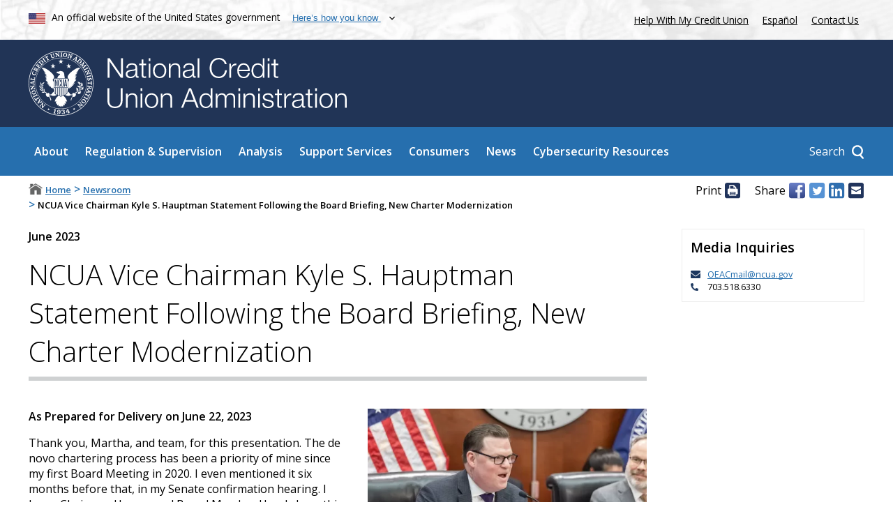

--- FILE ---
content_type: text/html; charset=UTF-8
request_url: https://ncua.gov/newsroom/speech/2023/ncua-vice-chairman-kyle-s-hauptman-statement-following-board-briefing-new-charter-modernization
body_size: 11678
content:
<!DOCTYPE html>
<html lang="en" dir="ltr" prefix="og: https://ogp.me/ns#" class="node-publication_page">
  <head>
    <meta charset="utf-8" />    <link rel="preconnect" href="https://www.clarity.ms">  

    <!-- Google Tag Manager -->
    <script>(function(w,d,s,l,i){
    w[l]=w[l]||[];
    w[l].push({'gtm.start': new Date().getTime(),event:'gtm.js'});
    var f=d.getElementsByTagName(s)[0], j=d.createElement(s),dl=l!='dataLayer'?'&l='+l:'';
    j.async=true;j.src='https://www.googletagmanager.com/gtm.js?id='+i+dl;f.parentNode.insertBefore(j,f); 
    })(window,document,'script','dataLayer','GTM-5GBVLZJP');</script>
    <!-- End Google Tag Manager -->
    
    
    <meta name="description" content="NCUA Vice Chairman Kyle S. Hauptman issued the following statement following a briefing on the NCUA&#039;s improvements to its chartering program." />
<meta name="keywords" content="Chartering, Hautpman, new charters, inclusion" />
<link rel="canonical" href="https://ncua.gov/newsroom/speech/2023/ncua-vice-chairman-kyle-s-hauptman-statement-following-board-briefing-new-charter-modernization" />
<meta property="og:site_name" content="NCUA" />
<meta property="og:type" content="Speech" />
<meta property="og:url" content="https://ncua.gov/newsroom/speech/2023/ncua-vice-chairman-kyle-s-hauptman-statement-following-board-briefing-new-charter-modernization" />
<meta property="og:title" content="NCUA Vice Chairman Kyle S. Hauptman Statement Following the Board Briefing, New Charter Modernization" />
<meta property="og:description" content="NCUA Vice Chairman Kyle S. Hauptman issued the following statement following a briefing on the NCUA&#039;s improvements to its chartering program." />
<meta property="og:image" content="https://ncua.gov/themes/main/images/og-default.jpg" />
<meta property="og:image:secure_url" content="https://ncua.gov/themes/main/images/og-default.jpg" />
<meta property="og:image:type" content="image/jpeg" />
<meta property="og:updated_time" content="2023-06-22" />
<meta property="article:published_time" content="2023-06-22" />
<meta name="MobileOptimized" content="width" />
<meta name="HandheldFriendly" content="true" />
<meta name="viewport" content="width=device-width, initial-scale=1.0" />
<script type="application/ld+json">{"@context":"https:\/\/schema.org","@graph":[{"@type":"Article","name":"Speech - NCUA Vice Chairman Kyle S. Hauptman Statement Following the Board Briefing, New Charter Modernization","headline":"NCUA Vice Chairman Kyle S. Hauptman Statement Following the Board Briefing, New Charter Modernization","description":"NCUA Vice Chairman Kyle S. Hauptman issued the following statement following a briefing on the NCUA's improvements to its chartering program.","image":{"@type":"ImageObject","url":"https:\/\/www.ncua.gov\/themes\/main\/images\/ncua-logo.jpg","width":"600","height":"145"},"datePublished":"2023-06-22","dateModified":"2023-06-22","isAccessibleForFree":"True","author":{"@type":"GovernmentOrganization","@id":"https:\/\/www.ncua.gov","name":"National Credit Union Administration","url":"https:\/\/www.ncua.gov","logo":{"@type":"ImageObject","url":"https:\/\/www.ncua.gov\/themes\/main\/images\/ncua-logo.jpg","width":"600","height":"145"}},"publisher":{"@type":"GovernmentOrganization","@id":"https:\/\/www.ncua.gov","name":"National Credit Union Administration","url":"https:\/\/www.ncua.gov","logo":{"@type":"ImageObject","url":"https:\/\/www.ncua.gov\/themes\/main\/images\/ncua-logo.jpg","width":"600","height":"145"}},"mainEntityOfPage":"https:\/\/ncua.gov\/newsroom\/speech\/2023\/ncua-vice-chairman-kyle-s-hauptman-statement-following-board-briefing-new-charter-modernization"},{"@type":"GovernmentOrganization","@id":"ncua","url":"https:\/\/www.ncua.gov\/","name":"National Credit Union Administration","logo":"https:\/\/www.ncua.gov\/themes\/main\/images\/ncua-logo.jpg","areaServed":"United States of America","brand":"NCUA; National Credit Union Administration","diversityPolicy":"https:\/\/www.ncua.gov\/about-ncua\/diversity-inclusion","ethicsPolicy":"https:\/\/www.ncua.gov\/about-ncua\/diversity-inclusion","naics":"522298","address":{"@type":"PostalAddress","streetAddress":"1775 Duke Street","addressLocality":"Alexandria","addressRegion":"VA","postalCode":"22314","addressCountry":"USA"}}]}</script>
<link rel="icon" href="/sites/default/files/footer_ncua_logo.png" type="image/png" />

    <title>NCUA Vice Chairman Kyle S. Hauptman Statement Following the Board Briefing, New Charter Modernization | NCUA</title>
    <link href="https://fonts.googleapis.com/css?family=Open+Sans:300,300i,400,400i,600,600i&amp;display=swap" rel="stylesheet">
    <link rel="stylesheet" media="all" href="/sites/default/files/css/css_BaAh0x1ElG_joUI0L1TZn_igdHuO3hvvO4PTfzGwzY8.css?delta=0&amp;language=en&amp;theme=main&amp;include=eJxVi0EOQiEMRC_0K0cypVRsLC2Bov7bG2XlZpJ584bfEtcikxSl8Uj834-GYimr0wPCF927i8WEm4-2N3ILtoA4O0NfWYUwxA06Vt5KVc-oMONUsbrZYPq-Vi8YPI-n8GumX16al6X8AQmtO6c" />
<link rel="stylesheet" media="all" href="/sites/default/files/css/css_IlO1pmS1iBc3Ul1c-89fzABRkEXJugS17qoAutV0yQA.css?delta=1&amp;language=en&amp;theme=main&amp;include=eJxVi0EOQiEMRC_0K0cypVRsLC2Bov7bG2XlZpJ584bfEtcikxSl8Uj834-GYimr0wPCF927i8WEm4-2N3ILtoA4O0NfWYUwxA06Vt5KVc-oMONUsbrZYPq-Vi8YPI-n8GumX16al6X8AQmtO6c" />

    

            <link rel="preload" as="image" href="/themes/main/images/icons/arrow.svg">
    <link rel="preload" as="image" href="/themes/main/images/icons/x.svg">
    <link rel="preload" as="image" href="/themes/main/images/popup-flag.jpg">
    <link rel="preload" as="image" href="/themes/main/images/ncua-logo-inverted-notext.png">
    <link rel="prefetch" href="/_forms/menu-popup/search">
        <link rel="prefetch" href="/_forms/menu-popup/how">
    

  </head>
  <body class="js-disabled">
    <script>
      document.getElementsByTagName("body")[0].className = document.getElementsByTagName("body")[0].className.replace("js-disabled","");
      document.getElementsByTagName("html")[0].className = document.getElementsByTagName("html")[0].className + " js";
    </script>  
    <!-- Google Tag Manager (noscript) -->
    <noscript><iframe src="https://www.googletagmanager.com/ns.html?id=GTM-5GBVLZJP" height="0" width="0" style="display:none;visibility:hidden"></iframe></noscript>
    <!-- End Google Tag Manager (noscript) -->

        <div><a href="#main-content" class="visually-hidden focusable">
      Skip to main content
    </a></div>
    
    <div class="dialog-off-canvas-main-canvas" data-off-canvas-main-canvas>
      <div id="MainWrapper" class="path-newsroom-speech-2023-ncua-vice-chairman-kyle-s-hauptman-statement-following-board-briefing-new-charter-modernization node-id-9854">




  
  

   


      

<header id="MainHeader" class="container-fluid" aria-label="Site header">
    <div id="MainHeader_moreTop" class="">
      <div class="centerRegion row">
        <div class="col-8-sm">
          <img src="/themes/main/images/flag.png" alt="United States flag">            
          <span class="valign">An official website of the United States government</span>
          <button id="NCUA-usa-banner-toggle" aria-controls="NCUA-usa-banner-below">
            <span class="valign">Here&rsquo;s how you know</span>
          </button>
        </div>
        <div class="col-4-sm noPrint">          
          <a href="https://mycreditunion.gov/about/consumer-assistance-center" target="_blank" rel="noopener">Help With My Credit Union</a>
          <a class="white langLink exit-disclaimer-exempt lang-toggle" href="https://espanol.ncua.gov">Espa&ntilde;ol</a>
          <a href="/contact-us">Contact Us</a>
        </div>
      </div>
    </div>

        <div class="centerRegion row" id="NCUA-usa-banner-below" aria-live="polite"></div>

    <div id="MainHeader_top" class="noPrint">
      <div class="centerRegion row">
          <div class="col-12-sm logo-col">
            <a href="/">
              <img alt="National Credit Union Administration seal" src="/themes/main/images/logo-image.svg" id="top_logo_image" class="top-logo" title="Home page of NCUA.gov">  
              <img alt=" " src="/themes/main/images/logo-text.svg" id="top_logo_text" class="top-logo" aria-hidden="true">  
            </a>
          </div>  
      </div>
    </div>

    <div id="MainHeader_largeMenu">
      <div class="centerRegion row noPrint">
        <div class="col-12"><div id="top_logo_image_mini_wrapper"><a href="/"><img alt="National Credit Union Administration seal" src="/themes/main/images/logo-image.svg" id="top_logo_image_mini" class="top-logo" title="Home page of NCUA.gov"><img alt=" " src="/themes/main/images/logo-text.svg" id="bottom_logo_text" class="top-logo" aria-hidden="true"></a></div><nav aria-label="Main navigation" id="block-main-main-menu"><ul class="nav-panel root-main-menu level-0"><li class="menu-item menu-item--expanded level-0 has-description" data-url="/about"><div class="anchors"><a href="/about" target="_self" class="menu-parent-link">About</a></div><div class="sub-menu menu level-1 link-styles link-styles--white"><div class="menu-subpanel menu-subpanel-top"><div class="menu-subpanel--link-wrapper"><div class="main-link arrow-anim-button dark-blue"><a class="blue" href="/about">About</a></div></div><div class="menu-desc">
            Created by the U.S. Congress in 1970, the National Credit Union Administration is an independent federal agency that insures deposits at federally insured credit unions, protects the members who own credit unions, and charters and regulates federal credit unions.
          </div><ul class="nav-panel "><li class="menu-item level-1" data-url="/about/mission-values"><div class="anchors"><a href="/about/mission-values" target="_self" class="menu-parent-link">Mission &amp; Values</a></div></li><li class="menu-item menu-item--collapsed level-1" data-url="/about/leadership"><div class="anchors"><a href="/about/leadership" target="_self" class="menu-parent-link">Leadership</a></div></li><li class="menu-item level-1" data-url="/news/publications-reports?npp=24&amp;exttype=0002078&amp;exttype2=0002090#results"><div class="anchors"><a href="/news/publications-reports?npp=24&amp;exttype=0002078&amp;exttype2=0002090#results" target="_self" class="menu-parent-link">Reports to Congress</a></div></li><li class="menu-item level-1" data-url="/about/speaker-request-form"><div class="anchors"><a href="/about/speaker-request-form" target="_self" class="menu-parent-link">Speaker Request Form</a></div></li><li class="menu-item level-1" data-url="/about/historical-timeline"><div class="anchors"><a href="/about/historical-timeline" target="_self" class="menu-parent-link">Historical Timeline</a></div></li><li class="menu-item menu-item--collapsed level-1" data-url="/about/workplace-resolutions"><div class="anchors"><a href="/about/workplace-resolutions" target="_self" class="menu-parent-link">Workplace Resolutions</a></div></li><li class="menu-item menu-item--collapsed level-1" data-url="/about/careers"><div class="anchors"><a href="/about/careers" target="_self" class="menu-parent-link">Careers</a></div></li><li class="menu-item level-1" data-url="/about/business-opportunities"><div class="anchors"><a href="/about/business-opportunities" target="_self" class="menu-parent-link">Business Opportunities</a></div></li><li class="menu-item menu-item--collapsed level-1" data-url="/about/open-government"><div class="anchors"><a href="/about/open-government" target="_self" class="menu-parent-link">Open Government</a></div></li><li class="menu-item menu-item--collapsed level-1" data-url="/about/inspector-general"><div class="anchors"><a href="/about/inspector-general" target="_self" class="menu-parent-link">Inspector General</a></div></li><li class="menu-item level-1" data-url="/about/budget-performance"><div class="anchors"><a href="/about/budget-performance" target="_self" class="menu-parent-link">Budget &amp; Performance</a></div></li><li class="menu-item level-1" data-url="https://ask.ncua.gov/"><div class="anchors"><a href="https://ask.ncua.gov/" target="_blank" class="menu-parent-link" rel="noopener">AskNCUA</a></div></li></ul></div></div></li><li class="menu-item menu-item--expanded level-0 has-description" data-url="/regulation-supervision"><div class="anchors"><a href="/regulation-supervision" target="_self" class="menu-parent-link">Regulation &amp; Supervision</a></div><div class="sub-menu menu level-1 link-styles link-styles--white"><div class="menu-subpanel menu-subpanel-top"><div class="menu-subpanel--link-wrapper"><div class="main-link arrow-anim-button dark-blue"><a class="blue" href="/regulation-supervision">Regulation &amp; Supervision</a></div></div><div class="menu-desc">
            The NCUA protects the safety and soundness of the credit union system by identifying, monitoring and reducing risks to the National Credit Union Share Insurance Fund. Backed by the full faith and credit of the United States, the Share Insurance Fund provides up to $250,000 of federal share insurance to millions of account holders in all federal credit unions and the overwhelming majority of state-chartered credit unions.
          </div><ul class="nav-panel "><li class="menu-item level-1" data-url="/regulation-supervision/letters-credit-unions-other-guidance"><div class="anchors"><a href="/regulation-supervision/letters-credit-unions-other-guidance" target="_self" class="menu-parent-link">Letters to Credit Unions &amp; Other Guidance</a></div></li><li class="menu-item menu-item--collapsed level-1" data-url="/regulation-supervision/examination-program"><div class="anchors"><a href="/regulation-supervision/examination-program" target="_self" class="menu-parent-link">Examination Program</a></div></li><li class="menu-item level-1" data-url="/regulation-supervision/rulemakings-proposals-comment"><div class="anchors"><a href="/regulation-supervision/rulemakings-proposals-comment" target="_self" class="menu-parent-link">Rulemakings &amp; Proposals for Comment</a></div></li><li class="menu-item level-1" data-url="/regulation-supervision/legal-opinions"><div class="anchors"><a href="/regulation-supervision/legal-opinions" target="_self" class="menu-parent-link">Legal Opinions</a></div></li><li class="menu-item menu-item--collapsed level-1" data-url="/regulation-supervision/rules-regulations"><div class="anchors"><a href="/regulation-supervision/rules-regulations" target="_self" class="menu-parent-link">Rules &amp; Regulations</a></div></li><li class="menu-item menu-item--collapsed level-1" data-url="/regulation-supervision/regulatory-compliance-resources"><div class="anchors"><a href="/regulation-supervision/regulatory-compliance-resources" target="_self" class="menu-parent-link">Regulatory &amp; Compliance Resources</a></div></li><li class="menu-item menu-item--collapsed level-1" data-url="/regulation-supervision/supervisory-review-committee"><div class="anchors"><a href="/regulation-supervision/supervisory-review-committee" target="_self" class="menu-parent-link">Supervisory Review Committee</a></div></li><li class="menu-item level-1" data-url="/regulation-supervision/board-appeals"><div class="anchors"><a href="/regulation-supervision/board-appeals" target="_self" class="menu-parent-link">Board Appeals</a></div></li><li class="menu-item menu-item--collapsed level-1" data-url="/regulation-supervision/corporate-credit-unions"><div class="anchors"><a href="/regulation-supervision/corporate-credit-unions" target="_self" class="menu-parent-link">Corporate Credit Unions</a></div></li><li class="menu-item menu-item--collapsed level-1" data-url="/regulation-supervision/regulatory-reporting"><div class="anchors"><a href="/regulation-supervision/regulatory-reporting" target="_self" class="menu-parent-link">Regulatory Reporting</a></div></li><li class="menu-item menu-item--collapsed level-1" data-url="/regulation-supervision/manuals-guides"><div class="anchors"><a href="/regulation-supervision/manuals-guides" target="_self" class="menu-parent-link">Manuals &amp; Guides</a></div></li><li class="menu-item menu-item--collapsed level-1" data-url="/regulation-supervision/examination-modernization-initiatives"><div class="anchors"><a href="/regulation-supervision/examination-modernization-initiatives" target="_self" class="menu-parent-link">Examination Modernization Initiatives</a></div></li><li class="menu-item level-1" data-url="/regulation-supervision/cuso-activities"><div class="anchors"><a href="/regulation-supervision/cuso-activities" target="_self" class="menu-parent-link">CUSO Activities</a></div></li></ul></div></div></li><li class="menu-item menu-item--expanded level-0 has-description" data-url="/analysis"><div class="anchors"><a href="/analysis" target="_self" class="menu-parent-link">Analysis</a></div><div class="sub-menu menu level-1 link-styles link-styles--white"><div class="menu-subpanel menu-subpanel-top"><div class="menu-subpanel--link-wrapper"><div class="main-link arrow-anim-button dark-blue"><a class="blue" href="/analysis">Analysis</a></div></div><div class="menu-desc">
            The NCUA&rsquo;s economists and analysts compile data on the credit union system&rsquo;s financial performance, merger activity, changes in credit union chartering and fields of membership, as well as broader economic trends affecting credit unions. Users can find information on a single credit union or analyze broader nation-wide trends.
          </div><ul class="nav-panel "><li class="menu-item menu-item--collapsed level-1" data-url="/analysis/credit-union-corporate-call-report-data"><div class="anchors"><a href="/analysis/credit-union-corporate-call-report-data" target="_self" class="menu-parent-link">Credit Union &amp; Corporate Call Report Data</a></div></li><li class="menu-item menu-item--collapsed level-1" data-url="/analysis/chartering-mergers"><div class="anchors"><a href="/analysis/chartering-mergers" target="_self" class="menu-parent-link">Chartering &amp; Mergers</a></div></li><li class="menu-item menu-item--collapsed level-1" data-url="/analysis/cuso-economic-data"><div class="anchors"><a href="/analysis/cuso-economic-data" target="_self" class="menu-parent-link">CUSO &amp; Economic Data</a></div></li><li class="menu-item level-1" data-url="https://mapping.ncua.gov/ResearchCreditUnion"><div class="anchors"><a href="https://mapping.ncua.gov/ResearchCreditUnion" target="_blank" class="menu-parent-link" rel="noopener">Research a Credit Union</a></div></li><li class="menu-item level-1" data-url="/analysis/ncusif-financial-overview-performance"><div class="anchors"><a href="/analysis/ncusif-financial-overview-performance" target="_self" class="menu-parent-link">National Credit Union Share Insurance Fund Financial Overview and Performance</a></div></li></ul></div></div></li><li class="menu-item menu-item--expanded level-0 has-description" data-url="/support-services"><div class="anchors"><a href="/support-services" target="_self" class="menu-parent-link">Support Services</a></div><div class="sub-menu menu level-1 link-styles link-styles--white"><div class="menu-subpanel menu-subpanel-top"><div class="menu-subpanel--link-wrapper"><div class="main-link arrow-anim-button dark-blue"><a class="blue" href="/support-services">Support Services</a></div></div><div class="menu-desc">
            The NCUA provides a number of support services to the credit union system, such as providing training, grants and loans, chartering, and field-of-membership services; maintaining the health and stability of Share Insurance Fund; managing the assets of failed credit unions; and providing emergency liquidity.
          </div><ul class="nav-panel "><li class="menu-item level-1" data-url="/support-services/access"><div class="anchors"><a href="/support-services/access" target="_self" class="menu-parent-link">ACCESS</a></div></li><li class="menu-item menu-item--collapsed level-1" data-url="/support-services/credit-union-resources-expansion"><div class="anchors"><a href="/support-services/credit-union-resources-expansion" target="_self" class="menu-parent-link">Credit Union Resources &amp; Expansion</a></div></li><li class="menu-item menu-item--collapsed level-1" data-url="/support-services/conservatorships-liquidations"><div class="anchors"><a href="/support-services/conservatorships-liquidations" target="_self" class="menu-parent-link">Conservatorships &amp; Liquidations</a></div></li><li class="menu-item menu-item--collapsed level-1" data-url="/support-services/share-insurance-fund"><div class="anchors"><a href="/support-services/share-insurance-fund" target="_self" class="menu-parent-link">Share Insurance Fund</a></div></li><li class="menu-item menu-item--collapsed level-1" data-url="/support-services/corporate-system-resolution"><div class="anchors"><a href="/support-services/corporate-system-resolution" target="_self" class="menu-parent-link">Corporate System Resolution</a></div></li><li class="menu-item menu-item--collapsed level-1" data-url="/support-services/guaranteed-notes-program"><div class="anchors"><a href="/support-services/guaranteed-notes-program" target="_self" class="menu-parent-link">Guaranteed Notes Program</a></div></li><li class="menu-item menu-item--collapsed level-1" data-url="/support-services/central-liquidity-facility"><div class="anchors"><a href="/support-services/central-liquidity-facility" target="_self" class="menu-parent-link">Central Liquidity Facility</a></div></li></ul></div></div></li><li class="menu-item menu-item--expanded level-0 has-description" data-url="/consumers"><div class="anchors"><a href="/consumers" target="_self" class="menu-parent-link">Consumers</a></div><div class="sub-menu menu level-1 link-styles link-styles--white"><div class="menu-subpanel menu-subpanel-top"><div class="menu-subpanel--link-wrapper"><div class="main-link arrow-anim-button dark-blue"><a class="blue" href="/consumers">Consumers</a></div></div><div class="menu-desc">
            The NCUA works to protect credit union members and consumers, raise awareness of potential frauds, facilitate access to affordable financial services, and educate consumers on the importance of savings and how they can improve their financial well-being.
          </div><ul class="nav-panel "><li class="menu-item menu-item--collapsed level-1" data-url="https://www.mycreditunion.gov/consumer-assistance-center"><div class="anchors"><a href="https://www.mycreditunion.gov/consumer-assistance-center" target="_blank" class="menu-parent-link" rel="noopener">Consumer Assistance Center</a></div></li><li class="menu-item level-1" data-url="https://www.mycreditunion.gov/fraud-prevention-center"><div class="anchors"><a href="https://www.mycreditunion.gov/fraud-prevention-center" target="_blank" class="menu-parent-link" rel="noopener">Fraud Prevention Center</a></div></li><li class="menu-item menu-item--collapsed level-1" data-url="/consumers/share-insurance-coverage"><div class="anchors"><a href="/consumers/share-insurance-coverage" target="_self" class="menu-parent-link">Share Insurance Coverage</a></div></li><li class="menu-item level-1" data-url="https://www.mycreditunion.gov/"><div class="anchors"><a href="https://www.mycreditunion.gov/" target="_blank" class="menu-parent-link" rel="noopener">MyCreditUnion.gov</a></div></li><li class="menu-item level-1" data-url="https://mapping.ncua.gov/"><div class="anchors"><a href="https://mapping.ncua.gov/" target="_blank" class="menu-parent-link" rel="noopener">Credit Union Locator</a></div></li></ul></div></div></li><li class="menu-item menu-item--expanded level-0 has-description" data-url="/news"><div class="anchors"><a href="/news" target="_self" class="menu-parent-link">News</a></div><div class="sub-menu menu level-1 link-styles link-styles--white"><div class="menu-subpanel menu-subpanel-top"><div class="menu-subpanel--link-wrapper"><div class="main-link arrow-anim-button dark-blue"><a class="blue" href="/news">News</a></div></div><div class="menu-desc">
            Stay up to date on the NCUA's activities by subscribing to the NCUA's Express messages. Read press releases, speeches, testimony, and Annual Reports. Register for upcoming conferences and events.
          </div><ul class="nav-panel "><li class="menu-item level-1" data-url="/news/press-releases"><div class="anchors"><a href="/news/press-releases" target="_self" class="menu-parent-link">Press Releases</a></div></li><li class="menu-item level-1" data-url="/news/speeches-testimonies"><div class="anchors"><a href="/news/speeches-testimonies" target="_self" class="menu-parent-link">Speeches &amp; Testimonies</a></div></li><li class="menu-item level-1" data-url="/news/deregulation-project"><div class="anchors"><a href="/news/deregulation-project" target="_self" class="menu-parent-link">Deregulation Project</a></div></li><li class="menu-item level-1" data-url="/news/publications-reports"><div class="anchors"><a href="/news/publications-reports" target="_self" class="menu-parent-link">Publications &amp; Reports</a></div></li><li class="menu-item level-1" data-url="/news/board-meetings-agendas-results"><div class="anchors"><a href="/news/board-meetings-agendas-results" target="_self" class="menu-parent-link">Board Meetings, Agendas, &amp; Results</a></div></li><li class="menu-item level-1" data-url="/news/events"><div class="anchors"><a href="/news/events" target="_self" class="menu-parent-link">Events</a></div></li><li class="menu-item menu-item--collapsed level-1" data-url="/news/enforcement-actions"><div class="anchors"><a href="/news/enforcement-actions" target="_self" class="menu-parent-link">Enforcement Actions</a></div></li><li class="menu-item level-1" data-url="/news/budget-supplementary-materials"><div class="anchors"><a href="/news/budget-supplementary-materials" target="_self" class="menu-parent-link">Budget &amp; Supplementary Materials</a></div></li><li class="menu-item level-1" data-url="/news/downloadable-graphics"><div class="anchors"><a href="/news/downloadable-graphics" target="_self" class="menu-parent-link">Downloadable Graphics</a></div></li></ul></div></div></li><li class="menu-item menu-item--expanded level-0 has-description" data-url="/regulation-supervision/regulatory-compliance-resources/cybersecurity-resources"><div class="anchors"><a href="/regulation-supervision/regulatory-compliance-resources/cybersecurity-resources" target="_self" class="menu-parent-link">Cybersecurity Resources</a></div><div class="sub-menu menu level-1 link-styles link-styles--white"><div class="menu-subpanel menu-subpanel-top"><div class="menu-subpanel--link-wrapper"><div class="main-link arrow-anim-button dark-blue"><a class="blue" href="/regulation-supervision/regulatory-compliance-resources/cybersecurity-resources">Cybersecurity Resources</a></div></div><div class="menu-desc">
            Cyberattacks and cybersecurity vulnerabilities pose significant risks to the financial system. Because of vulnerabilities within the credit union industry and the broader financial system to potential cyberattacks, cybersecurity is one of the NCUA&rsquo;s top supervisory priorities and a top-tier risk under the agency&rsquo;s enterprise risk-management program.
          </div><ul class="nav-panel "><li class="menu-item level-1" data-url="/regulation-supervision/regulatory-compliance-resources/cybersecurity-resources/ncuas-information-security-examination-and-cybersecurity-assessment"><div class="anchors"><a href="/regulation-supervision/regulatory-compliance-resources/cybersecurity-resources/ncuas-information-security-examination-and-cybersecurity-assessment" target="_self" class="menu-parent-link">NCUA&rsquo;s Information Security Examination and Cybersecurity Assessment Program</a></div></li><li class="menu-item level-1" data-url="/regulation-supervision/regulatory-compliance-resources/cybersecurity-resources/acet-and-other-assessment-tools"><div class="anchors"><a href="/regulation-supervision/regulatory-compliance-resources/cybersecurity-resources/acet-and-other-assessment-tools" target="_self" class="menu-parent-link">ACET and Other Assessment Tools</a></div></li><li class="menu-item level-1" data-url="/regulation-supervision/regulatory-compliance-resources/cybersecurity-resources/supply-chain-risk-management-scrm"><div class="anchors"><a href="/regulation-supervision/regulatory-compliance-resources/cybersecurity-resources/supply-chain-risk-management-scrm" target="_self" class="menu-parent-link">Supply Chain Risk Management (SCRM)</a></div></li><li class="menu-item level-1" data-url="/regulation-supervision/regulatory-compliance-resources/cybersecurity-resources/cyber-incident-reporting-guide"><div class="anchors"><a href="/regulation-supervision/regulatory-compliance-resources/cybersecurity-resources/cyber-incident-reporting-guide" target="_self" class="menu-parent-link">Cyber Incident Reporting Guide</a></div></li><li class="menu-item level-1" data-url="https://cyberreports.ncua.gov/"><div class="anchors"><a href="https://cyberreports.ncua.gov/" target="_blank" class="menu-parent-link" rel="noopener">Report a Cybersecurity Incident</a></div></li><li class="menu-item level-1" data-url="/regulation-supervision/regulatory-compliance-resources/cybersecurity-resources/ncuas-regulations-and-guidance"><div class="anchors"><a href="/regulation-supervision/regulatory-compliance-resources/cybersecurity-resources/ncuas-regulations-and-guidance" target="_self" class="menu-parent-link">NCUA&rsquo;s Regulations and Guidance</a></div></li><li class="menu-item level-1" data-url="/regulation-supervision/regulatory-compliance-resources/cybersecurity-resources/references-resources"><div class="anchors"><a href="/regulation-supervision/regulatory-compliance-resources/cybersecurity-resources/references-resources" target="_self" class="menu-parent-link">References &amp; Resources</a></div></li></ul></div></div></li></ul></nav><div class="searchContainer responsive-hires"><div class="searchContainer--button-wrapper"><a class="searchContainer--button" href="/search"><span>Search</span></a></div><div class="searchContainer--panel" aria-live="polite"></div></div><div id="toggleSubmenu-wrapper" class="responsive-lowres nojs"><button id="toggleSubmenu"><img alt="Show" src="/themes/main/images/hamburger.png"></button></div></div>      </div>
    </div>    
</header>


  <nav id="breadcrumb-wrapper" aria-label="Breadcrumb and share links">
    <div class="centerRegion">
      <div class="row">
        <div class="col-8" id="Breadcrumbs">
                        <div id="block-main-breadcrumbs" class="link-styles">
  
    
        <nav aria-labelledby="system-breadcrumb">
    <h2 id="system-breadcrumb" class="visually-hidden">Breadcrumb</h2>
    <ol>	
	          <li>      
            <span class="_tc">		
                      <a href="/">Home</a>
                </span>		
      </li>
	            <li>      
            <span class="_tci">&gt;</span>
            <span class="_tc">		
                      <a href="/newsroom">Newsroom</a>
                </span>		
      </li>
	            <li>      
            <span class="_tci">&gt;</span>
            <span class="_tc">		
                      NCUA Vice Chairman Kyle S. Hauptman Statement Following the Board Briefing, New Charter Modernization
                </span>		
      </li>
	      		
    </ol>
  </nav>

  </div>


                  </div>
                <div class="col-4 noPrint" id="shareBar">
                      <!-- default -->
<h2 class="shareBar--header">Print</h2>								
    <a class="cc-icon" href="javascript:window.print()" id="shareBar--print" title="Print page">
<img alt="Print page" src="/themes/main/images/icons/print_icon.svg">
</a>

<div class="shareBar--share-links">
    <h2 class="shareBar--header">Share</h2>		
    <a class="cc-icon no-label shareBar--share-links--facebook" data-ed-link="https://www.facebook.com/sharer/sharer.php?u=https://ncua.gov/newsroom/speech/2023/ncua-vice-chairman-kyle-s-hauptman-statement-following-board-briefing-new-charter-modernization" href="https://www.facebook.com/sharer/sharer.php?u=https://ncua.gov/newsroom/speech/2023/ncua-vice-chairman-kyle-s-hauptman-statement-following-board-briefing-new-charter-modernization" target="_blank" title="Share on Facebook (opens new window)" rel="noreferrer noopener">
        <img alt="Facebook" src="/themes/main/images/icons/facebook_icon.svg">
        <span class="hidden">(opens new window)</span>
    </a>
    <a class="cc-icon no-label shareBar--share-links--twitter" data-ed-link="https://twitter.com/intent/tweet?url=https://ncua.gov/newsroom/speech/2023/ncua-vice-chairman-kyle-s-hauptman-statement-following-board-briefing-new-charter-modernization&amp;text=" href="https://twitter.com/intent/tweet?url=https://ncua.gov/newsroom/speech/2023/ncua-vice-chairman-kyle-s-hauptman-statement-following-board-briefing-new-charter-modernization&amp;text=" target="_blank" title="Share on Twitter (opens new window)" rel="noreferrer noopener">
        <img alt="Twitter" src="/themes/main/images/icons/twitter_icon.svg">
        <span class="hidden">(opens new window)</span>
    </a>
    <a class="cc-icon no-label shareBar--share-links--linkedIn" data-ed-link="https://www.linkedin.com/shareArticle?mini=true&amp;url=https://ncua.gov/newsroom/speech/2023/ncua-vice-chairman-kyle-s-hauptman-statement-following-board-briefing-new-charter-modernization&amp;title=NCUA Vice Chairman Kyle S. Hauptman Statement Following the Board Briefing, New Charter Modernization" href="https://www.linkedin.com/shareArticle?mini=true&amp;url=https://ncua.gov/newsroom/speech/2023/ncua-vice-chairman-kyle-s-hauptman-statement-following-board-briefing-new-charter-modernization&amp;title=NCUA%20Vice%20Chairman%20Kyle%20S.%20Hauptman%20Statement%20Following%20the%20Board%20Briefing,%20New%20Charter%20Modernization" target="_blank" title="Share on LinkedIn (opens new window)" rel="noreferrer noopener">
        <img alt="LinkedIn" src="/themes/main/images/icons/linkedin_icon.svg">
        <span class="hidden">(opens new window)</span>
    </a>
    <a class="cc-icon no-label shareBar--share-links--email" href="mailto:?subject=NCUA.gov&amp;body=NCUA.gov:%20NCUA%20Vice%20Chairman%20Kyle%20S.%20Hauptman%20Statement%20Following%20the%20Board%20Briefing,%20New%20Charter%20Modernization%0D%0Ahttps://ncua.gov/newsroom/speech/2023/ncua-vice-chairman-kyle-s-hauptman-statement-following-board-briefing-new-charter-modernization" title="Share on Email (opens new window)">
        <img alt="Email" src="/themes/main/images/icons/email_icon.svg">
        <span class="hidden">(opens new window)</span>
    </a>
</div>                  
        </div>
              </div>
    </div>
  </nav>


  <main class="gutters has-rightSidebar clearfix" id="Main">
    <a id="main-content" tabindex="-1"></a>
    <div class="centerRegion row">
      
      <div class="layout-content col-9-sm">
          <div id="block-main-page-title" class="link-styles">
  
    
      
  <h1 class="title page-title">
<span>NCUA Vice Chairman Kyle S. Hauptman Statement Following the Board Briefing, New Charter Modernization</span>
</h1>

  </div>


                  <div data-drupal-messages-fallback class="hidden"></div>
<div id="block-main-content">
  
    
      
<article>

  
<div class="row no-gutters noPrint">
    <div class="docket-date col-12">
         
                 
                    <span class="date">June 2023</span>
            </div>
</div>

<div class="pseudo-title noPrint">NCUA Vice Chairman Kyle S. Hauptman Statement Following the Board Briefing, New Charter Modernization</div>



      
  <div class="row no-gutters">

    <div class="body col-12 link-styles">
      


        

<div class="media-wrap media-wrap-right image" role="figure" aria-labelledby="media-wrap--caption">
    
                            
            <div class="field_library_image_embed field-type-entity_reference"><div>
  
  
            <div class="field_media_image field-type-image">  <img loading="lazy" src="/sites/default/files/styles/page_poster/public/media/hauptman-board-meeting-20230216.jpg.webp?itok=HgfKre50" width="500" height="333" alt="Kyle S. Hauptman">


</div>
      
</div>
</div>
      
            

            <div class="media-wrap--caption" id="media-wrap--caption">
        <p>NCUA Vice Chairman Kyle S. Hauptman during a meeting of the NCUA Board.</p>

    </div>
    
</div>

      
            <div class="body field-type-text_with_summary"><p><strong>As Prepared for Delivery on June 22, 2023</strong></p>

<p>Thank you, Martha, and team, for this presentation. The de novo chartering process has been a priority of mine since my first Board Meeting in 2020. I even mentioned it six months before that, in my Senate confirmation hearing. I know Chairman Harper and Board Member Hood share this commitment. As one of the original solutions for financial inclusion, the formation of a new credit union is the ultimate demonstration of this agency&rsquo;s dedication to diversity, equity, and inclusion. I am fond of the saying that &ldquo;what gets measured, gets done.&rdquo; Today&rsquo;s report is a measurement of progress. And, as the first report of its kind, it also provides a baseline for future reports.</p>

<p>There&rsquo;s no question there has been improvements in the last two years. Dividing the chartering process into three distinct phases provides some clarity, especially for the lead organizer who must report to other people on &ldquo;Where are we with that charter?&rdquo;</p>

<aside class="callout">
<p>"The de novo chartering process has been a priority of mine since my first Board Meeting in 2020."</p>
</aside>

<p>We&rsquo;ve put the chartering manual online, which has provided much-needed clarity. But our work is not yet done. We&rsquo;re working on the process here, but the measurement of success will always be new, stable charters.</p>

<p>As you know, getting to a completed charter application can take years. I believe we must measure the time it takes from initial application to completed application to find out where organizing groups are having difficulty. Although chartering a new credit union is very different than the merger of a credit union, both processes are (rightfully) complicated. Somehow, the agency has managed to streamline the difficult merger process. From the outside looking in, it appears the NCUA is more supportive of merging credit unions than supporting the groups that want to form them. If chartering new credit unions is important, our processes should reflect that. Going forward, we can look at easy-to-fill out templates, examples of prior successful charter applications &mdash; the sort of things that franchise companies provide to people interested in opening a new Shake Shack, Panera Bread, etc.</p>

<aside class="callout">
<p>"The new provisional charter responds to the chicken and egg challenge of getting capital."</p>
</aside>

<p>More good news &mdash; the new provisional charter responds to the chicken and egg challenge of getting capital. That is, a proposed credit union needs capital to get a charter, but the folks who potentially could provide that capital, will not, until the charter exists.</p>

<p>Our new internal management system is a welcome tool in the whole chartering process. I&rsquo;d like to congratulate Nicolette Alcorta and the CURE team that developed this dashboard. This tool gives the Board and CURE team visibility into the process, while at the same time measuring progress. It also can show us where the potential friction points are so that we can clarify those issues with additional resources, templates, and training.</p>
</div>
      
    </div>

          <div id="publication_footnotes" class="link-styles">
      
      </div>
    
      
 

  </div>

    
      
  <nav aria-label="Recent News Updates" class="recent-updates-page-wrapper noPrint">
  <div class="views-element-container"><div class="publications-recent-updates js-view-dom-id-d10559a86d56d215c87acfb941cdb001b48c178874d02c40959688a7cfc6b4bc"><header><h2><img class="home-icon" alt=" " src="/themes/main/images/content-types/homepage/home-icon-news.svg"><span>Latest News</span></h2></header><div class="inner"><div class="rows clearfix"><a id="resultslist"></a><div class="clearfix views-row"><div class="views-field views-field-nothing"><div><div class="title"><a href="/newsroom/press-release/2026/ncua-board-briefed-proposed-dependent-care-reimbursement-rule-and-central-liquidity-facility-budget">NCUA Board Briefed on Proposed Dependent Care Reimbursement Rule and Central Liquidity Facility Budget</a></div><div class="desc">The NCUA Board received a briefing on a proposed rule for Dependent Care and Board Member Expense&hellip;</div><div class="read">2 min read</div></div></div></div><div class="clearfix views-row"><div class="views-field views-field-nothing"><div><div class="title"><a href="/newsroom/press-release/2026/beverly-hills-city-employees-federal-credit-union-conserved">Beverly Hills City Employees Federal Credit Union Conserved</a></div><div class="desc">The National Credit Union Administration today placed Beverly Hills City Employees Federal Credit&hellip;</div><div class="read">2 min read</div></div></div></div><div class="clearfix views-row"><div class="views-field views-field-nothing"><div><div class="title"><a href="/newsroom/speech/2026/ncua-chairman-kyle-s-hauptman-statements-january-2026-ncua-board-meeting">NCUA Chairman Kyle S. Hauptman Statements at the January 2026 NCUA Board Meeting</a></div><div class="desc">NCUA Chairman Kyle S. Hauptman Statements at the January 2026 NCUA Board Meeting</div><div class="read">2 min read</div></div></div></div><div class="clearfix views-row"><div class="views-field views-field-nothing"><div><div class="title"><a href="/newsroom/press-release/2026/people-trust-community-federal-credit-union-conserved">People Trust Community Federal Credit Union Conserved</a></div><div class="desc">Credit Union Conserved</div><div class="read">2 min read</div></div></div></div></div></div></div></div>  </nav>
  
    <aside class="news-footer-text">
      </aside>

  <div class="tags">
        
                        
               

                <a href="/about/leadership/honorable-kyle-s-hauptman">
            <span class="tag">Kyle S. Hauptman</span>
                  </a>
                  
            
               

                <span class="tag">Chartering</span>
                </div>
</article>

  </div>
<div class="views-element-container link-styles" id="block-main-views-block-last-modified-block-1">
  
    
      <div>






    <div id="block-changed">
<span class="_tc">Last modified on</span>
<div class="changed field-type-changed _tci">
<time datetime="2023-06-22T11:14:57-04:00" title="Thursday, June 22, 2023 - 11:14">06/22/23</time>

</div>       
</div>




</div>

  </div>


      </div>

              <aside class="layout-sidebar-second col-3-sm noPrint" id="Sidebar_right">
          <div class="inner">
            <div id="block-mediainquiries" class="link-styles">
  
    
      
            <div class="body field-type-text_with_summary"><div class="media-inquiries vertical">
<h2>Media Inquiries</h2>

<p><a class="icon-email" href="mailto:OEACmail@ncua.gov">OEACmail@ncua.gov</a><br>
<span class="icon-tel">703.518.6330</span></p>
</div>
</div>
      
  </div>


          </div>
        </aside>
          </div>
  </main>

    
<div id="block-main-wasthispageuseful" class="link-styles block-touchpoints-form touchpoints-embed-modal" aria-label="Was this page useful?">
  
  
      

            <script src="https://touchpoints.app.cloud.gov/touchpoints/97e1955f.js" async></script>
        <button id="touchpoints-yes-no-form" class="touchpoints-button usa-button">Was this page useful?</button>
      </div>


<footer id="MainFooter" class="noPrint">
  <div id="MainFooter_top">
  <div class="centerRegion row">
    <div class="col-12" id="MainFooter_express">
      <div class="express_signup">
        <p class="footer__title"><strong>Stay Informed</strong></p>
        <a class="signup-button" href="/subscribe">Get Started</a>
      </div>
      <div class="social">
        <a href="https://www.facebook.com/NCUAgov" title="Go to the NCUA's Facebook page" rel="noreferrer noopener" target="_blank" data-ed-link="https://www.facebook.com/NCUAgov">
          <svg class="social--icon facebook" xmlns="http://www.w3.org/2000/svg" width="1rem" height="1rem" viewbox="0 0 24 24">
            <path fill="white" d="M14 13.5h2.5l1-4H14v-2c0-1.03 0-2 2-2h1.5V2.14c-.326-.043-1.557-.14-2.857-.14C11.928 2 10 3.657 10 6.7v2.8H7v4h3V22h4z"></path>
          </svg>
        </a>
        <a href="https://twitter.com/TheNCUA" title="Go to the NCUA's Twitter page" rel="noreferrer noopener" target="_blank" data-ed-link="https://twitter.com/TheNCUA">
          <svg class="social--icon x" xmlns="http://www.w3.org/2000/svg" width="1rem" height="1rem" viewbox="0 0 14 14">
            <g fill="none">
              <g clip-path="url(#primeX)">
                <path fill="white" d="M11.025.656h2.147L8.482 6.03L14 13.344H9.68L6.294 8.909l-3.87 4.435H.275l5.016-5.75L0 .657h4.43L7.486 4.71zm-.755 11.4h1.19L3.78 1.877H2.504z"></path>
              </g>
              <defs>
                <clippath id="primeX">
                  <path fill="#fff" d="M0 0h14v14H0z"></path>
                </clippath>
              </defs>
            </g>
          </svg>
        </a>
        <a href="https://www.linkedin.com/company/ncua" title="Go to the NCUA's LinkedIn page" rel="noreferrer noopener" target="_blank" data-ed-link="https://www.linkedin.com/company/ncua">
          <svg class="social--icon linkedin" xmlns="http://www.w3.org/2000/svg" width="1rem" height="1rem" viewbox="0 0 24 24">
            <path fill="white" d="M6.94 5a2 2 0 1 1-4-.002a2 2 0 0 1 4 .002M7 8.48H3V21h4zm6.32 0H9.34V21h3.94v-6.57c0-3.66 4.77-4 4.77 0V21H22v-7.93c0-6.17-7.06-5.94-8.72-2.91z"></path>
          </svg>
        </a>
        <a href="https://www.youtube.com/ncuachannel" title="Go to the NCUA's YouTube channel" rel="noreferrer noopener" target="_blank" data-ed-link="https://www.youtube.com/ncuachannel">
          <svg class="social--icon youtube" xmlns="http://www.w3.org/2000/svg" width="1rem" height="1rem" viewbox="0 0 24 24">
            <path fill="white" d="M12 4c.855 0 1.732.022 2.582.058l1.004.048l.961.057l.9.061l.822.064a3.802 3.802 0 0 1 3.494 3.423l.04.425l.075.91c.07.943.122 1.971.122 2.954c0 .983-.052 2.011-.122 2.954l-.075.91c-.013.146-.026.287-.04.425a3.802 3.802 0 0 1-3.495 3.423l-.82.063l-.9.062l-.962.057l-1.004.048A61.59 61.59 0 0 1 12 20a61.59 61.59 0 0 1-2.582-.058l-1.004-.048l-.961-.057l-.9-.062l-.822-.063a3.802 3.802 0 0 1-3.494-3.423l-.04-.425l-.075-.91A40.662 40.662 0 0 1 2 12c0-.983.052-2.011.122-2.954l.075-.91c.013-.146.026-.287.04-.425A3.802 3.802 0 0 1 5.73 4.288l.821-.064l.9-.061l.962-.057l1.004-.048A61.676 61.676 0 0 1 12 4m0 2c-.825 0-1.674.022-2.5.056l-.978.047l-.939.055l-.882.06l-.808.063a1.802 1.802 0 0 0-1.666 1.623C4.11 9.113 4 10.618 4 12c0 1.382.11 2.887.227 4.096c.085.872.777 1.55 1.666 1.623l.808.062l.882.06l.939.056l.978.047c.826.034 1.675.056 2.5.056s1.674-.022 2.5-.056l.978-.047l.939-.055l.882-.06l.808-.063a1.802 1.802 0 0 0 1.666-1.623C19.89 14.887 20 13.382 20 12c0-1.382-.11-2.887-.227-4.096a1.802 1.802 0 0 0-1.666-1.623l-.808-.062l-.882-.06l-.939-.056l-.978-.047A60.693 60.693 0 0 0 12 6m-2 3.575a.6.6 0 0 1 .819-.559l.081.04l4.2 2.424a.6.6 0 0 1 .085.98l-.085.06l-4.2 2.425a.6.6 0 0 1-.894-.43l-.006-.09z"></path>
          </svg>
        </a>
      </div>
    </div>
  </div>
  </div>
  <div id="MainFooter_mid">
  <div class="centerRegion row">
    <div class="col-12">
      <p class="footer__title"><strong>Our Sites</strong></p>
      <div class="websites-wrapper">
        <a href="https://mycreditunion.gov/" target="_blank" title="Go to the MyCreditUnion.gov site" rel="noopener">
          <div class="websites--item">
            <img src="/themes/main/images/footer-mycu-icon.svg" width="48" height="48" alt="">
            <div class="websites--item__content">
              <p class="website-name"><strong>MyCreditUnion.gov</strong></p>
              <p class="website-description">Trusted resource for consumer financial protection information.</p>
            </div>
          </div>
        </a>
        <a href="/consumers/share-insurance-coverage" title="Go to the Share Insurance Coverage page">
          <div class="websites--item">
            <img src="/themes/main/images/footer-share-insurance-icon.svg" width="48" height="48" alt="">
            <div class="websites--item__content">
              <p class="website-name"><strong>Share Insurance</strong></p>
              <p class="website-description">Learn about credit union fund insurance.</p>
            </div>
          </div>
        </a>
        <a href="https://mapping.ncua.gov/ResearchCreditUnion" target="_blank" title="Go to the Research a Credit Union site" rel="noopener">
          <div class="websites--item">
            <img src="/themes/main/images/footer-research-cu-icon.svg" width="48" height="48" alt="">
            <div class="websites--item__content">
              <p class="website-name"><strong>Research a Credit Union</strong></p>
              <p class="website-description">View information for a specific credit union, download Call Reports, and request Financial Performance Reports.</p>
            </div>
          </div>
        </a>
        <a href="https://mapping.ncua.gov/" target="_blank" title="Go to the Credit Union Locator site" rel="noopener">
          <div class="websites--item">
            <img src="/themes/main/images/footer-cu-locator-icon.svg" width="48" height="48" alt="">
            <div class="websites--item__content">
              <p class="website-name"><strong>Credit Union Locator</strong></p>
              <p class="website-description">Find a credit union by address, credit union name, or charter number.</p>
            </div>
          </div>
        </a>
      </div>
    </div>
  </div>
  </div>
  <div id="MainFooter_bottom">
    <div class="centerRegion row">
      <div class="col-12 link-styles">
          <nav aria-label="Footer (Secondary)" id="block-footersecondary">
            
    

        <ul><li><a href="/about">About NCUA</a></li><li><a href="/accessibility">Accessibility</a></li><li><a href="https://ask.ncua.gov/" target="_blank" rel="noopener">AskNCUA</a></li><li><a href="/about/careers">Careers</a></li><li><a href="/foia">FOIA</a></li><li><a href="/about/inspector-general">Inspector General</a></li><li><a href="/no-fear-act">No Fear Act</a></li><li><a href="/privacy">Privacy</a></li><li><a href="https://usa.gov" rel="noreferrer noopener" target="_blank" data-ed-link="https://usa.gov">USA.gov</a></li><li><a href="/vulnerability-disclosure-policy">Vulnerability Disclosure</a></li><li><a href="/contact-us/website-feedback">Website Feedback</a></li></ul>

  </nav>


      </div>
    </div>
  </div>  
</footer>
</div>
  </div>

    
    <script type="application/json" data-drupal-selector="drupal-settings-json">{"path":{"baseUrl":"\/","pathPrefix":"","currentPath":"node\/9854","currentPathIsAdmin":false,"isFront":false,"currentLanguage":"en"},"pluralDelimiter":"\u0003","suppressDeprecationErrors":true,"user":{"uid":0,"permissionsHash":"e856f53792fc6cbe840f17934d9f67f5985d46d57a7b86db341df9f69fed6c3c"}}</script>
<script src="/sites/default/files/js/js_sl-Dwh9-btTEQhT0KZxGxc5mp9GQaueihG8ryeChdKc.js?scope=footer&amp;delta=0&amp;language=en&amp;theme=main&amp;include=eJxLrcgsiU_JLE7OSczMTS3ST0Xl6-QmZubpJ-XkJ2frluSXJmcU5GfmlRTrpuUX5ULk0nPykxJzdItLKnMy89IB5WsfHQ"></script>


        <template id="label_backToTop">Back to Top</template>
        <template id="label_opensnew">(Opens new window)</template>
    <template id="label_exit">This is an external link to a website belonging to another federal agency, private organization, or commercial entity.</template>
    <template id="label_seemore_1">&gt; See more</template>
    <template id="label_seeless_1">&lt; See less</template>
    <template id="label_alttext">Open/Close Alternative Text</template>
  </body>
</html>


--- FILE ---
content_type: text/css
request_url: https://ncua.gov/sites/default/files/css/css_IlO1pmS1iBc3Ul1c-89fzABRkEXJugS17qoAutV0yQA.css?delta=1&language=en&theme=main&include=eJxVi0EOQiEMRC_0K0cypVRsLC2Bov7bG2XlZpJ584bfEtcikxSl8Uj834-GYimr0wPCF927i8WEm4-2N3ILtoA4O0NfWYUwxA06Vt5KVc-oMONUsbrZYPq-Vi8YPI-n8GumX16al6X8AQmtO6c
body_size: 10433
content:
/* @license GPL-2.0-or-later https://www.drupal.org/licensing/faq */
:root{--dark-blue:#213456;--dark-blue-rgb:33,52,86;--blue:#266fae;--blue-rgb:38,111,174;--bright-blue:#497ae4;--bright-blue-rgb:73,122,228;--charcoal:#5a5e66;--charcoal-rgb:90,94,102;--gray:#cfd1d2;--gray-rgb:207,209,210;--medium-gray:#e6e7e8;--medium-gray-rgb:230,231,232;--light-gray:#f5f6f9;--light-gray-rgb:245,246,249;--blue-gray:#E8F0F7;--blue-gray-rgb:232,240,247;--red:#942221;--red-rgb:148,34,33;--green:#71973e;--green-rgb:113,151,62;--yellow:#f7cc6e;--yellow-rgb:247,204,110;}
html,body{height:100%;width:100%;margin:0;padding:0;left:0;top:0;font-size:100%;}*{box-sizing:border-box;}.font-light{font-weight:300;}.font-regular{font-weight:400;}.font-heavy{font-weight:700;}.left{text-align:left;}.center{text-align:center;margin-left:auto;margin-right:auto;}.justify{text-align:justify;}.hidden-sm{display:none;}.container{width:90%;margin-left:auto;margin-right:auto;}@media only screen and (min-width:33.75em){.container{width:80%;}}@media only screen and (min-width:60em){.container{width:75%;max-width:60em;}}.container-fluid{width:100%;padding:0 0;}.row{position:relative;width:100%;}.row>.col-1,.row>.col-2,.row>.col-3,.row>.col-4,.row>.col-5,.row>.col-6,.row>.col-7,.row>.col-8,.row>.col-9,.row>.col-10,.row>.col-11,.row>.col-12,.row>.col-1-sm,.row>.col-2-sm,.row>.col-3-sm,.row>.col-4-sm,.row>.col-5-sm,.row>.col-6-sm,.row>.col-7-sm,.row>.col-8-sm,.row>.col-9-sm,.row>.col-10-sm,.row>.col-11-sm,.row>.col-12-sm{float:left;padding:0.5em 2%;min-height:0.125em;}.row::after{content:"";display:table;clear:both;}.col-1,.col-2,.col-3,.col-4,.col-5,.col-6,.col-7,.col-8,.col-9,.col-10,.col-11,.col-12{width:100%;}.row.no-gutters>.col-1,.row.no-gutters>.col-2,.row.no-gutters>.col-3,.row.no-gutters>.col-4,.row.no-gutters>.col-5,.row.no-gutters>.col-6,.row.no-gutters>.col-7,.row.no-gutters>.col-8,.row.no-gutters>.col-9,.row.no-gutters>.col-10,.row.no-gutters>.col-11,.row.no-gutters>.col-12,.row.no-gutters>.col-1-sm,.row.no-gutters>.col-2-sm,.row.no-gutters>.col-3-sm,.row.no-gutters>.col-4-sm,.row.no-gutters>.col-5-sm,.row.no-gutters>.col-6-sm,.row.no-gutters>.col-7-sm,.row.no-gutters>.col-8-sm,.row.no-gutters>.col-9-sm,.row.no-gutters>.col-10-sm,.row.no-gutters>.col-11-sm,.row.no-gutters>.col-12-sm{margin:0.5em 0;padding-left:0;padding-right:0;}@media only screen and (min-width:45em){.col-1{width:8.33333%;}.col-2{width:16.66667%;}.col-3{width:25%;}.col-4{width:33.33333%;}.col-5{width:41.66667%;}.col-6{width:50%;}.col-7{width:58.33333%;}.col-8{width:66.66667%;}.col-9{width:75%;}.col-10{width:83.33333%;}.col-11{width:91.66667%;}.col-12{width:100%;}.hidden-sm{display:block;}.col-1-sm{width:8.33333%;}.col-2-sm{width:16.66667%;}.col-3-sm{width:25%;}.col-4-sm{width:33.33333%;}.col-5-sm{width:41.66667%;}.col-6-sm{width:50%;}.col-7-sm{width:58.33333%;}.col-8-sm{width:66.66667%;}.col-9-sm{width:75%;}.col-10-sm{width:83.33333%;}.col-11-sm{width:91.66667%;}.col-12-sm{width:100%;}}@media only screen and (max-width:60em){.col-3-sm{width:100%;}.col-4-sm{width:100%;}.col-8-sm{width:100%;}.col-9-sm{width:100%;}.col-12-sm{width:100%;}}*{box-sizing:border-box;}html{font-size:1em;color:black;background-color:white;}body{margin:0;padding:0;font-size:1rem;font-family:'Open Sans',sans-serif;color:white;background-color:var(--dark-blue);}a{text-decoration-skip-ink:none;}a img{border:none;}iframe{border:none;}input{font-family:'Open Sans',sans-serif;}.nobr{white-space:nowrap;}.printOnly{display:none;}.toolbar-icon-admin-toolbar-tools-help{text-indent:0;}.toolbar-add-content>.toolbar-menu{width:30rem !important;overflow:auto;max-height:30rem;}.form-blue-button{border:none;color:white;background-color:var(--dark-blue);cursor:pointer;padding:0.0rem 0.75rem;height:2.0rem;font-weight:bold;display:inline-block;border:none;}.form-generic-input{display:inline-block;height:2.0rem;padding:0 0.5rem;border:1px solid grey;}.clearfix:after{content:' ';clear:both;display:block;}.clearer{clear:both;}.centerRegion{max-width:90rem;position:relative;margin:auto;padding:0 3rem;clear:both;}@media (max-width:1300px){.centerRegion{padding:0 1.0rem;}}@media (max-width:640px){.centerRegion{padding:0 0.5rem;}}.hidden{position:absolute !important;left:-10001rem;top:-10000rem;background-color:white;color:black;}html.js .no-js{display:none !important;}.js-only{display:none;}a:link{color:var(--blue);word-break:break-word;}a:hover{color:var(--dark-blue);}a:active{color:#6d6e71;}a:visited{}#MainWrapper{color:black;background-color:white;}#MainHeader{position:relative;position:sticky;z-index:1000;top:0;}#MainHeader_moreTop{background-color:#ffffff;font-size:0.85rem;background-image:url(/themes/main/images/top-sliver.webp);background-repeat:no-repeat;background-size:cover;background-position:top left;padding:0;}#MainHeader_moreTop>*{padding-top:0.5rem;padding-bottom:0.5rem;}#MainHeader_moreTop a{color:black;padding:0.25rem 0.5rem;display:inline-block;white-space:nowrap;}@media (max-width:980px){#MainHeader{position:relative;z-index:1000;top:0 !important;}}#MainHeader_moreTop>.row>div:nth-of-type(2){text-align:right;}#MainHeader_moreTop img{vertical-align:middle;width:1.5rem;margin-right:0.3rem;}#MainHeader_moreTop .valign{vertical-align:baseline;}#NCUA-usa-banner-toggle{background-color:transparent;border:none;display:inline-block;vertical-align:baseline;margin-left:0.5rem;cursor:pointer;color:var(--blue);text-decoration:underline;}#NCUA-usa-banner-toggle::after{content:" ";background-image:url(/themes/main/images/icons/icon-gov-carot.svg);display:inline-block;height:1rem;width:1rem;vertical-align:middle;margin-left:0.5rem;background-size:contain;transform:rotate(180deg);transition:transform 0.25s;background-repeat:no-repeat;}#NCUA-usa-banner-toggle.toggled::after{transform:rotate(0deg);}#NCUA-usa-banner-below{display:none;}#NCUA-usa-banner-below.toggled{display:block;}#NCUA-usa-banner-below > div{display:flex;align-items:flex-start;}#NCUA-usa-banner-below .inline-icon{height:0.8rem;vertical-align:baseline;margin:0 0.15rem;}#NCUA-usa-banner-below > div .side-icon{width:2rem;}#NCUA-usa-banner-below > div .desc{margin-left:1rem;}@media (max-width:600px){#NCUA-usa-banner-toggle{margin-left:0;display:block;padding:0;margin-top:0.5rem;}}#top_logo{width:100%;max-width:18.75rem;display:block;}#MainHeader_largeMenu ul.root-main-menu{padding:0;margin:0;}#MainHeader_largeMenu .root-main-menu li{list-style:none;margin-bottom:0.25rem;padding-right:0.5rem;}#MainHeader_largeMenu a{text-decoration:none;color:white;}#block-main-main-menu{display:inline-block;vertical-align:middle;width:calc(100% - 6rem);position:static;}.searchContainer{display:inline-block;vertical-align:middle;width:5rem;text-align:right;}.searchContainer--button:after{content:" ";background-image:url(/themes/main/images/icons/icon-search.svg);background-size:contain;width:1.25rem;height:1.25rem;display:inline-block;vertical-align:middle;background-repeat:no-repeat;background-position:center center;margin-left:0.5rem;}.searchContainer--button:visited,.searchContainer--button:link{color:white;}.searchContainer--panel{display:none;position:absolute;top:100%;left:4rem;right:4rem;background-color:rgba(255,255,255,0.95);padding:0;min-height:20rem;-webkit-box-shadow:0 0.5rem 1rem 0.6rem rgba(0,0,0,0.18);box-shadow:0 0.5rem 1rem 0.6rem rgba(0,0,0,0.18);}.searchContainer.toggled .searchContainer--panel{display:block;}.searchContainer--button-wrapper{position:relative;height:100%;padding:1.5rem 0;max-width:5.25rem;text-align:center;display:inline-block;}.menu-search{text-align:left;}.menu-search--input-form{background-color:var(--medium-gray);padding:2rem 4rem;}.menu-search--input{background-color:white;border:0.0625rem solid #abaaaa;height:2.5rem;width:calc(100% - 4rem);border-radius:0;border-top-left-radius:0.5rem;border-bottom-left-radius:0.5rem;display:inline-block;vertical-align:middle;padding-left:1rem;font-size:1rem;}.menu-search--submit{background-color:var(--blue);border-radius:0;border-top-right-radius:0.5rem;border-bottom-right-radius:0.5rem;border:none;color:white;width:4rem;height:2.5rem;font-weight:bold;display:inline-block;vertical-align:middle;font-size:1rem;cursor:pointer;}.menu-search--bottom{padding:1rem 4rem;}.menu-search--left,.menu-search--right{float:left;}.menu-search--left{width:33%;}.menu-search--right{width:67%;}.menu-search--left ul{margin-left:1rem;padding-left:0;list-style:none;margin-left:0;}.menu-search--left ul li{margin-bottom:0.75rem;}#MainHeader_largeMenu .menu-search--left ul li a:link,#MainHeader_largeMenu .menu-search--left ul li a:visited{color:black;text-decoration:none;}.menu-search--right ul{list-style:none;margin:0;padding:0;}.menu-search--right ul li{margin:0 0 1rem 0;padding:0;list-style:none;float:left;width:calc(50% - 1rem);}.menu-search--right ul li:nth-of-type(odd){clear:left;margin-right:1rem;}.menu-search--right ul li a:link,.menu-search--right ul li a:visited{text-decoration:underline;display:block;background-color:var(--blue);color:white;padding:0.5rem 0.75rem;}.menu-search--right ul li a:hover,.menu-search--right ul li a:active,.menu-search--right ul li a:focus{background-color:var(--dark-blue);}@media (min-width:980px){#block-main-content a{scroll-margin-top:6rem;}}@media (min-width:1175px){#block-main-main-menu{transition:width 0.5s;width:calc(100% - 5rem);}#block-main-content a{scroll-margin-top:5rem;}body.mini-menu #block-main-main-menu{width:calc(100% - 9rem);}#MainHeader_top{padding:0.5rem 0;background-color:var(--dark-blue);color:white;}#MainHeader_top .top-logo{display:inline-block;vertical-align:middle;margin-right:0.5rem;}#MainHeader_top a{display:inline-block;text-decoration:none;}#top_logo_text{height:4.5rem;margin-left:0.5rem;}#MainHeader_largeMenu .root-main-menu>li>.anchors>a:link,#MainHeader_largeMenu .root-main-menu>li>.anchors>a{color:white;display:inline-block;padding:1.5rem 0.5rem;font-weight:700;}#MainHeader_largeMenu .root-main-menu>li>.anchors>a>span{display:inline-block;width:auto;}#MainHeader_largeMenu .root-main-menu>li>.sub-menu>li{padding-bottom:1rem;}#MainHeader_largeMenu .root-main-menu>li{display:inline-block;margin-bottom:0;padding-right:0.5rem;}#MainHeader_largeMenu>.row>div{padding-top:0;padding-bottom:0;}#MainHeader_largeMenu .root-main-menu .sub-menu{display:none;}#MainHeader_largeMenu{background-color:var(--blue);padding:0;transition:background-color 0.5s;}body.mini-menu #MainHeader_largeMenu{background-color:var(--dark-blue);}.responsive-lowres{display:none;}#MainHeader_largeMenu .top-toggle{display:none;}#MainHeader_largeMenu .root-main-menu>li>.sub-menu{display:none;position:absolute;top:100%;left:4rem;right:4rem;color:#fff;background-color:rgba(57,53,54,0.95);-webkit-box-shadow:0 0.5rem 1rem 0.6rem rgba(0,0,0,0.18);box-shadow:0 0.5rem 1rem 0.6rem rgba(0,0,0,0.18);}html:not(.js):not(.touchevents) #MainHeader_largeMenu .root-main-menu>li:focus-within>.sub-menu,html.js.is-tabbing:not(.touchevents) #MainHeader_largeMenu .root-main-menu>li:focus-within>.sub-menu,html:not(.touchevents) #MainHeader_largeMenu .root-main-menu>li:hover>.sub-menu{display:block;}#MainHeader_largeMenu .root-main-menu>li>.anchors{position:relative;}#MainHeader_largeMenu .searchContainer .searchContainer--button-wrapper::before,#MainHeader_largeMenu .root-main-menu>li>.anchors::before{position:absolute;top:0;left:0;width:100%;height:0;background-color:var(--yellow);opacity:0;content:" ";transition:opacity 0.3s,height 0.3s;}#MainHeader_largeMenu .searchContainer.toggled .searchContainer--button-wrapper::before,#MainHeader_largeMenu .searchContainer:hover .searchContainer--button-wrapper::before,#MainHeader_largeMenu .root-main-menu>li.toggled>.anchors::before,#MainHeader_largeMenu .root-main-menu>li:hover>.anchors::before{opacity:1;height:0.5rem;}#MainHeader_largeMenu .root-main-menu .toggled>.sub-menu{display:block;}#MainHeader_largeMenu .root-main-menu>li>.sub-menu .sub-menu{display:none !important;}#MainHeader_largeMenu .menu-subpanel .nav-panel{column-count:4;padding:1rem 1rem 1rem 2rem;display:inline-block;vertical-align:top;}#MainHeader_largeMenu .menu-subpanel .menu-subpanel--link-wrapper{padding:1rem 1rem 1rem 1rem;background-color:rgba(255,255,255,0.25);}#MainHeader_largeMenu .menu-subpanel .menu-desc{width:50%;display:inline-block;vertical-align:top;padding:1rem 3rem 1rem 1rem;}#MainHeader_largeMenu .menu-subpanel .menu-desc a{text-decoration:underline;}#MainHeader_largeMenu .has-description .menu-subpanel .nav-panel{column-count:2;width:50%;}#MainHeader_largeMenu .menu-subpanel-bottom{background-repeat:no-repeat;background-position:center center;}#MainHeader_largeMenu .menu-subpanel-bottom:not(.loaded){}#top_logo_image_mini_wrapper{display:inline-block;vertical-align:middle;margin-right:0rem;overflow:hidden;width:0rem;transition:width 0.5s;position:relative;clip-path:polygon(0% 0%,50% 0%,100% 50%,50% 100%,0% 100%);}body.mini-menu #top_logo_image_mini_wrapper{width:4rem;}#top_logo_image_mini{display:inline-block;vertical-align:middle;height:3rem;}#MainHeader_largeMenu .toggle,#bottom_logo_text{display:none;}}@media (min-width:1200px){#block-main-main-menu{width:calc(100% - 5rem);}html.js.is-tabbing:not(.touchevents) .searchContainer:focus-within .searchContainer--panel,html.js:not(.touchevents) .searchContainer:hover .searchContainer--panel{display:block;}}@media (max-width:1175px){.responsive-lowres.inline{display:inline;}#MainHeader_largeMenu .main-link{display:none;}#MainHeader_largeMenu{background-color:var(--dark-blue);border-bottom:0.5rem solid var(--blue);left:0;right:0;position:relative;width:auto;top:100%;padding-top:0.5rem;padding-bottom:0.5rem;}#MainHeader_top{display:none;}#top_logo_image_mini_wrapper{width:calc(100% - 5rem);display:inline-block;}#top_logo_image_mini_wrapper img{display:inline-block;vertical-align:middle;}#top_logo_image_mini{height:3rem;margin-right:1rem;}#bottom_logo_text{height:2rem;}#block-main-main-menu{position:absolute;top:100%;background-color:white;max-height:20rem;left:0;right:0;padding:0;width:auto;background-color:var(--blue);color:white;overflow-y:auto;display:none;}#MainHeader_largeMenu.toggled #block-main-main-menu{display:block;}@media (max-width:640px){#top_logo_image_mini{width:2.5rem;margin-right:0.75rem;}#bottom_logo_text{height:1.75rem;}}#MainHeader_largeMenu .searchContainer--button{width:2rem;height:2rem;display:inline-block;vertical-align:middle;}#MainHeader_largeMenu .searchContainer--button span{position:absolute;left:-1000rem;top:-1000rem;}.searchContainer{width:2rem;top:0;height:2rem;margin-right:1rem;}.searchContainer--button-wrapper{height:2rem;padding:0;display:block;}.searchContainer--button:after{width:2rem;height:2rem;margin:0;}#toggleSubmenu-wrapper{width:2rem;display:inline-block;vertical-align:middle;}#toggleSubmenu{background:none;border:none;padding:0;}#toggleSubmenu:hover{cursor:pointer;}#toggleSubmenu img{width:2rem;}.searchContainer--panel{left:0;right:0;top:calc(100% + 0.5rem);}.menu-search--bottom{padding:0 calc(1rem + 2%) 1rem;}@media (max-width:900px){.menu-search--left{width:50%;}.menu-search--right{width:50%;}.menu-search--right ul li{width:100%;margin-right:0;margin-bottom:0.5rem;}.menu-search--input-form{padding:1rem 3rem;}}@media (max-width:640px){.menu-search--left,.menu-search--right{width:100%;}.menu-search--input-form{padding:0.5rem 1rem;}}#MainHeader_largeMenu .nav-panel{padding:0;margin:0;list-style:none;}#MainHeader_largeMenu .nav-panel .menu-parent-link{padding:0.5rem 1rem 0.5rem calc(1rem + 2%);display:inline-block;width:calc(97% - 3rem);}#MainHeader_largeMenu .root-main-menu li{list-style:none;padding-right:0;margin-bottom:0;}#MainHeader_largeMenu .root-main-menu .anchors{padding:0;border-top:0.125rem solid #fff;margin:auto;position:relative;max-width:90rem;}#MainHeader_largeMenu .root-main-menu button:not(.toggle){color:#fff;display:inline-block;vertical-align:middle;width:calc(100% - 2.0rem);}#MainHeader_largeMenu .root-main-menu .menu-desc a{width:auto;display:inline;}#MainHeader_largeMenu .root-main-menu a:first{border-top:none;}#MainHeader_largeMenu .root-main-menu button.toggle{color:#414042;display:inline-block;width:3rem;height:100%;vertical-align:middle;height:1.75rem;text-align:right;background-color:transparent;border:none;}#MainHeader_largeMenu .root-main-menu button.toggle img{width:1.0rem;}#MainHeader_largeMenu .root-main-menu button.toggle .close{display:none;}#MainHeader_largeMenu .menu-item.toggled>.anchors .close{display:inline-block;}#MainHeader_largeMenu .menu-item.toggled>.anchors .open{display:none;}#MainHeader_largeMenu .menu-desc{display:none;}#MainHeader_largeMenu .anchors:hover,#MainHeader_largeMenu .anchors:focus-within{background-color:#4e7dbe;}#MainHeader_largeMenu .menu-subpanel-bottom,#MainHeader_largeMenu .sub-menu .nav-panel{display:none;}#MainHeader_largeMenu .menu-item.toggled>.sub-menu>.menu-subpanel>.nav-panel{display:block;}}@media (max-width:500px){#MainHeader_largeMenu li.level-0>.anchors>button:not(.toggle){padding-left:0rem;}#MainHeader_largeMenu li.level-1>.anchors>button:not(.toggle){padding-left:0.5rem;}#MainHeader_largeMenu li.level-2>.anchors>button:not(.toggle){padding-left:1rem;}#MainHeader_top .col-6-sm:first-child{width:75%;padding-left:0.5rem;}#MainHeader_top .col-6-sm:last-child{width:25%;padding-right:1rem;}#toggleSubmenu img{width:2rem;}#MainHeader_moreTop>.row>div:nth-of-type(2){text-align:left;padding:0;}}#MainHeader_largeMenu .menupanel .views-row{display:block;width:25%;float:left;}#MainHeader_largeMenu .menupanel .views-row .menu-panel--entry{padding:1rem;display:block;}#MainHeader_largeMenu .menupanel .views-row .menu-panel--inner{background-color:white;color:black;padding:1rem;}#MainHeader_largeMenu .menupanel .views-row .menu-panel--thumb{overflow:hidden;margin-bottom:0.5rem}#MainHeader_largeMenu .menupanel .views-row .menu-panel--thumb img{display:block;width:100%;height:auto;transform:scale(1);transition:transform 0.3s;}#MainHeader_largeMenu .menupanel .views-row .menu-panel--entry:hover img,#MainHeader_largeMenu .menupanel .views-row .menu-panel--entry:active img,#MainHeader_largeMenu .menupanel .views-row .menu-panel--entry:focus img{transform:scale(1.15);}#backToTopButton{position:fixed;z-index:3000;bottom:1.25rem;right:1.25rem;padding:0.5rem 1.15rem;background-color:var(--blue);color:white;text-decoration:none;-webkit-box-shadow:0px 5px 15px -5px rgba(0,0,0,0.65);box-shadow:0px 5px 15px -5px rgba(0,0,0,0.65);background-image:url(/themes/main/images/content-types/homepage/home-icon-arrow-up.svg);background-repeat:no-repeat;background-position:center center;background-size:50% auto;text-indent:-1000rem;}#MainFooter{color:white;}#MainFooter a{color:white;text-decoration:none;}#MainFooter ul{padding:0;margin:0;}.footer__title{font-size:1.7rem;}#MainFooter_top{padding:0.75rem 0;background:var(--charcoal);}#MainFooter_express{display:flex;justify-content:space-between;align-items:center;}.express_signup{display:flex;align-items:center;justify-content:center;flex-wrap:wrap;gap:2rem;}.express_signup .footer__title{margin:0;}#MainFooter .signup-button{padding:.75rem 3rem;font-size:1.25rem;font-weight:bold;background:var(--yellow);color:var(--dark-blue);border-radius:.25rem;}#MainFooter .social{display:flex;gap:1.5rem;}#MainFooter .social--icon{width:48px;height:48px;}#MainFooter .social--icon.x{padding-top:.8rem !important;}#MainFooter .social--icon.x path{transform:translate(0,-1px);}#MainFooter .social--icon.youtube path{transform:translate(0,2px);}#MainFooter .social--icon.linkedin path{transform:translate(0,1px);}#MainFooter_mid{background:var(--dark-blue);padding:1rem 0;}#MainFooter_mid .footer__title{margin-top:0;}#MainFooter .websites-wrapper{display:grid;grid-template-columns:repeat(2,1fr);row-gap:2rem;column-gap:8rem;}.websites-wrapper .websites--item{display:flex;gap:2rem;}.websites--item__content .website-name{font-size:1.5rem;margin:0;}.websites--item__content .website-description{margin-top:.25rem;}#MainFooter_bottom{padding-top:1.5rem;padding-bottom:1rem;}#MainFooter_bottom a{color:var(--blue);}#MainFooter_bottom nav > ul{display:grid;grid-template-columns:repeat(3,1fr);row-gap:1rem;column-gap:5rem;}#MainFooter_bottom ul li{list-style:none;}@media (max-width:980px){#MainFooter .websites-wrapper{column-gap:2rem;}#MainFooter_bottom nav > ul{grid-template-columns:repeat(2,1fr);}}@media (max-width:768px){#MainFooter_express{flex-direction:column;gap:2rem;}#MainFooter .websites-wrapper,#MainFooter_bottom nav > ul{grid-template-columns:repeat(1,1fr);}}.global-announcement{background-color:var(--yellow);color:var(--dark-blue);padding:0.5rem 0;}.global-announcement a:link,.global-announcement a:visited,.global-announcement a:hover{text-decoration:none;color:var(--dark-blue);}.global-announcement--text,.global-announcement--text-icon,.global-announcement--button-icon{vertical-align:middle;display:inline-block;}.global-announcement--text-icon{width:1.5rem;}.global-announcement--text{max-width:calc(100% - 3.5rem);padding:0.5rem 1rem;font-weight:bold;font-style:italic;text-align:justify;}.global-announcement--button-icon{width:2rem;}@media (max-width:640px){.global-announcement--text{text-align:left;}}
main{position:relative;z-index:500;}.url-link{word-break:break-all;}#block-main-local-tasks{clear:both;}#block-main-local-tasks ul{padding:0;margin:2rem 0;text-align:center;}#block-main-local-tasks ul li{display:inline-block;}#block-main-local-tasks ul li a{padding:0.5rem 1rem;background-color:#eeeeff;border-radius:0.5rem;display:block;margin-bottom:0.5rem;}@media (max-width:768px){#submenu-block-main{display:none;}}article .tags .tag{background-color:var(--medium-gray);display:inline-block;margin-right:0.5rem;padding:0.5rem 0.5rem;text-decoration:none;color:var(--dark-blue);margin-bottom:0.5rem;}article .tags a{text-decoration:none;}.statusMessage{padding:1rem;margin-bottom:1rem;background-color:#ececec;}.statusMessage.type-error{background-color:#eeb8b8;}.text-align-right{text-align:right;}.back-to-page{margin-bottom:1rem;font-size:0.9rem;}#Breadcrumbs{color:var(--blue);text-decoration:none;font-weight:bold;padding-right:0.5rem;margin-bottom:0.5rem;}#Breadcrumbs a{color:var(--blue);font-size:0.8rem;}#Breadcrumbs ol{padding:0;margin:0;}#Breadcrumbs ol li{list-style:none;display:inline-block;}#Breadcrumbs ol li:first-of-type{padding-left:1.5rem;background-image:url(/themes/main/images/home.png);background-repeat:no-repeat;background-position:left center;background-size:auto 70%;}#Breadcrumbs ol li ._tc{font-size:0.8rem;}#Breadcrumbs ol li ._tc:last-of-type{color:black;}#shareBar{text-align:right;}#shareBar a{text-decoration:none;vertical-align:middle;display:inline-block;min-height:1.6rem;}#shareBar .shareBar--share-links{display:inline-block;margin-left:1rem;vertical-align:middle;min-height:1.6rem;}#shareBar .cc-icon img{height:1.5rem;vertical-align:middle;display:inline-block;}#shareBar .shareBar--header{font-size:1rem;font-weight:normal;vertical-align:middle;display:inline;min-height:1.6rem;}@media (min-width:900px){article .media-wrap-right{float:right;margin:1em 0 1rem 2rem;width:100%;max-width:25rem;}article .media-wrap-left{float:left;margin:1em 2rem 1rem 0;width:100%;max-width:25rem;}}article .media-wrap--shadow{width:auto;text-align:center;}article .media-wrap--shadow.image img{box-shadow:10px 10px 5px 0px rgb(181 186 198);margin-bottom:1.5rem;}article .media-wrap .media-wrap--video-wrap{position:relative;width:100%;}article .media-wrap .media-wrap--video-wrap--ar{width:100%;display:block;z-index:5;}article .media-wrap.video .media-wrap--video-wrap--video{position:absolute;width:100%;height:100%;left:0;top:0;border:none;}article .media-wrap .media-wrap--caption{font-size:0.8rem;}#Sidebar_left h2:first-of-type{margin-top:0;}#Sidebar_left>div>div{margin-bottom:1em;}#block-submenu ul{padding:0;margin:0;}#block-submenu ul li{list-style:none;padding:0;margin:0 !important;border-bottom:0.05rem solid var(--gray);}#block-submenu ul li a:hover{background:rgba(var(--gray-rgb),.2);}#block-submenu ul li a{text-decoration:none;font-weight:bold;display:block;padding:.75rem 0;padding-left:.5rem;color:var(--blue);}#block-submenu ul li a.active{border-left:.12rem solid var(--dark-blue);background:rgba(var(--gray-rgb),.2);}#block-submenu .submenu-toggle{display:none;}@media only screen and (max-width:60em){#block-submenu h2{color:white !important;background:var(--blue);padding:1rem;}#block-submenu .submenu-toggle{display:block;float:right;background:white;border:none;font-size:2rem;margin:.75rem;height:2rem;width:2rem;cursor:pointer;padding:0;line-height:2rem;}#block-submenu #submenu-block-main{display:none;}#block-submenu #submenu-block-main.toggled{display:block;}}main .webform-required,.form-required:after{content:'*';color:#AD0000;}#block-main-page-title h1,.pseudo-title{font-weight:300;border-bottom:0.4rem solid var(--gray);margin:0 0 0.5rem 0;padding:0 0 0.5rem;font-size:2.5rem;}@media (max-width:800px){#block-main-page-title h1,.pseudo-title{font-size:1.75rem;}}@media (max-width:640px){#block-main-page-title h1,.pseudo-title{font-size:1.5rem;}}#block-changed{color:#6D6E71;font-size:0.75rem;clear:both;margin-top:1rem;}#block-changed>div{display:inline;}.styled-paginator .pager{text-align:center;margin-top:1rem;}.styled-paginator .pager__item{list-style:none;display:inline-block;}.styled-paginator .pager__item a{background-color:transparent;border:none;cursor:pointer;font-size:1rem;color:var(--blue);font-family:'Open Sans',sans-serif;text-decoration:underline;display:inline-block;text-decoration:none;padding:0.1rem 0.5rem;color:var(--charcoal);word-break:break-word;}.styled-paginator .pager .pager__item.is-active a{font-weight:bold;color:white;background-color:var(--charcoal);}.styled-paginator .pager .pager__item.pager__item--first{display:inline-block;min-width:4rem;margin-right:0.5rem;}.styled-paginator .pager .pager__item.pager__item--last{display:inline-block;min-width:4rem;margin-left:0.5rem;}@media (max-width:900px){.styled-paginator .pager{padding-top:1.25rem;}}#field_footnotes{font-size:0.8rem;}.field_banner_image img{width:100%;height:auto;display:block;}#Main h2{font-size:1.3rem;font-weight:bold;}#Main h3{font-size:1.0rem;font-weight:bold;}#Main h4{font-size:1.0rem;font-weight:bold;font-style:italic;}#Main h5{font-size:1.0rem;list-style:disc;padding-left:0rem;font-weight:bold;}#Main h6{font-size:1.0rem;}@media (max-width:640px){#Main h2{font-size:1.1rem;}#Main h3{font-size:1.0rem;}#Main h4{font-size:1.0rem;}#Main h5{font-size:1.0rem;}#Main h6{font-size:1.0rem;}}#Main h2,#Main h3,#Main h4,#Main h5,#Main h6{color:#000000;}#Main ul li,#Main ol li{margin:0.5rem 0;}#Main table{margin:0.5rem 0;}#Main img{max-width:100%;height:auto !important;}#Main table td p:first-of-type{margin-top:0;}#Main img.fullWidth{width:100%;}.align-left .field_media_image{float:left;margin:0 1rem 0.25rem 0;max-width:40%;}.align-right .field_media_image{float:right;margin:0 0 0.25rem 1rem;max-width:40%;}.align-center .field_media_image{margin:1rem 0;text-align:center;}@media (max-width:762px){.align-left .field_media_image,.align-right .field_media_image{float:none;max-width:none;margin:1rem 0;}}#Main img.align-right{width:100%;max-width:40%;margin:0 0 0.5rem 1rem;float:right;}#Main img.align-left{width:100%;max-width:40%;margin:0 1rem 0.5rem 0;float:left;}#Main p.align-right-quarter img{width:100%;max-width:100%;margin:0;}#Main p.align-left-quarter{width:25%;max-width:40%;margin:0 1rem 0.5rem 0;float:left;}#Main p.align-right-quarter{width:25%;max-width:40%;margin:0 1rem 0.5rem 0;float:right;}#Main p.align-left-natural{width:auto;max-width:40%;margin:0 1rem 0.5rem 0;float:left;}#Main p.align-right-natural{width:auto;max-width:40%;margin:0 1rem 0.5rem 0;float:lefrightt;}#Main p.align-right-quarter img{width:auto;max-width:none;margin:0;}#Main .align-left-quarter.align-left{float:left;display:block;width:25%;max-width:40%;}#Main .align-right-quarter.align-right{float:right;display:block;width:25%;max-width:40%;}#Main p.align-left-quarter img.align-left,#Main p.align-right-quarter img.align-right,#Main p.align-left-natural img.align-left,#Main p.align-right-natural img.align-right{width:100%;max-width:100%;}@media (max-width:480px){#Main img.align-left-quarter,#Main img.align-right-quarter,#Main img.align-left-quarter.align-left,#Main img.align-right-quarter.align-right,#Main .align-left-quarter img,#Main .align-right-quarter img,#Main img.align-right,#Main img.align-left,#Main .align-right img,#Main .align-left img{width:100% !important;margin:0.5rem 0 !important;max-width:100% !important;}}#Main .clearfloat{clear:both;}#Main table{width:100% !important;border-collapse:collapse;border:none;}#Main table:not(.show-caption) caption{position:absolute;left:-10000rem;top:-10000rem;}#Main table.show-caption caption{text-align:left;font-weight:bold;margin-top:0.5rem;}#Main table.border td,#Main table.border th{border:solid 0.0625rem black;}#Main table th{text-align:left;background-color:var(--dark-blue);color:white;padding:0.25rem 0.5rem;border:none;}#Main table td{padding:0.5rem 0.5rem;vertical-align:top;border:none;}#Main table tr:nth-of-type(even) td{background-color:var(--light-gray);}#Main table th a{color:white;}#Main .views-element-container table th a:after{content:" ";background-image:url(/themes/main/images/sort-arrows-t.png);background-position:right center;background-size:auto 0.75rem;background-repeat:no-repeat;background-color:transparent;border:none;text-indent:-10000rem;width:1.5rem;height:1.5rem;display:inline-block;vertical-align:middle;margin-bottom:0.15rem;color:white;}#Main table th.sort-desc a:after{background-image:url(/themes/main/images/sort-arrows-t-desc.png);}#Main .high-is-nowrap table th:not(.priority-low):not(.priority-medium){white-space:nowrap;}#Main .high-is-nowrap table th a{text-decoration:none;}#Main .high-is-nowrap table th a span:first-of-type{text-decoration:underline;}h2.related-pages{background-color:var(--light-gray);margin-bottom:0;padding:1rem 1rem 0;}h2.related-pages::before{content:" ";background-image:url(/themes/main/images/content-types/homepage/home-icon-news.svg);background-repeat:no-repeat;background-size:contain;display:inline-block;vertical-align:middle;margin-right:0.5rem;width:2rem;height:2rem;margin-top:-0.25rem;}.icon-tel,.icon-email{display:inline-block;padding-left:1.5rem;position:relative;}.icon-tel:before,.icon-email:before{background-repeat:no-repeat;background-size:contain;background-position:left center;width:1.5rem;position:absolute;left:0;top:20%;bottom:20%;content:" ";}.icon-tel:before{background-image:url(/themes/main/images/icons/icon-phone-small.png);}.icon-email:before{background-image:url(/themes/main/images/icons/icon-email-small.png);}.print-one-page{page-break-inside:avoid;}#Main .alt-toggle{border:none;background-color:transparent;cursor:pointer;color:var(--blue);text-decoration:underline;padding:0;font-size:1rem;}@media print{.alt-toggle{display:none;}}#Main .alternative-text{padding-left:1rem;animation:alt-pulse 0.66s 1;}#Main .alternative-text.toggled{display:block !important;}@keyframes alt-pulse{0%{background-color:rgb(255,0,0,0.15);}100%{background-color:transparent;}}table .lr-label{display:none;font-weight:bold;}@media only screen and (max-width:760px){#Main table:not(.complexTable):not(.overrideResponsive),#Main table:not(.complexTable):not(.overrideResponsive) thead,#Main table:not(.complexTable):not(.overrideResponsive) tbody,#Main table:not(.complexTable):not(.overrideResponsive) th,#Main table:not(.complexTable):not(.overrideResponsive) td,#Main table:not(.complexTable):not(.overrideResponsive) tr{display:block;width:100%;box-sizing:border-box;height:auto;font-size:inherit;}#Main table:not(.complexTable):not(.overrideResponsive) thead{display:none;}#Main table:not(.complexTable):not(.overrideResponsive) tr{border:0.0625rem solid #ccc;}#Main table:not(.complexTable):not(.overrideResponsive) td{border:none;border-bottom:0.0625rem solid #eee;position:relative;width:auto !important;text-align:left !important;}table .lr-label{display:block;}#Main table:not(.complexTable):not(.overrideResponsive).show-caption caption{width:100%;display:block;}#Main table:not(.complexTable):not(.overrideResponsive) a{word-break:normal;}}@media only screen and (max-width:480px){}html.node-administrative_order #publication_body li li{list-style-type:lower-alpha;}.photo-teaser-embed{text-decoration:none;color:black;}.photo-teaser-embed--right,.photo-teaser-embed--left{display:inline-block;margin-right:2rem;vertical-align:middle;}.photo-teaser-embed--right p{margin-top:0;}.media-inquiries.vertical{padding:0.75rem;border:0.0625rem solid #eeeeee;margin-bottom:1rem;font-size:0.8rem;}#Main .media-inquiries.vertical h2{font-size:1.2rem;margin-bottom:1rem;}#Main .media-inquiries.vertical h3{font-size:1.0rem;margin-bottom:0.5rem;}.media-inquiries.vertical>*:first-child{margin-top:0;}.media-inquiries.vertical>*:last-child{margin-bottom:0;}.sig-row:after{content:" ";display:block;clear:both;}.sig-col{float:left;margin-right:2rem;min-width:20rem;max-width:100%;}.sig-col hr{border:none;border-bottom:0.0625rem solid black;}.sig-right{text-align:right;display:block;width:100%;}#Main .blue-button{background-color:var(--dark-blue);color:white;padding:0.5rem 1.5rem;display:inline-block;text-decoration:none;cursor:pointer;border:none;font-weight:bold;}#Main .blue-button a:hover,#Main .blue-button a:link{color:white;text-decoration:none;}#Main blockquote{padding:1rem;background-color:var(--light-gray);margin-left:0;}#Main .text-align-center{text-align:center;}.arrow-anim-button a span::after{display:block;width:1.5rem;height:100%;position:absolute;right:-1rem;top:0;background-size:contain;background-position:center center;background-image:url(/themes/main/images/icons/arrow-stem.svg);background-repeat:no-repeat;transition:right 0.2s,opacity 0.2s;opacity:0;content:" ";}.arrow-anim-button a{padding-left:2rem !important;padding-right:2rem !important;display:inline-block;}.arrow-anim-button a span{transition:left 0.2s;left:0;position:relative;}.arrow-anim-button.dark-blue a{background-color:var(--dark-blue);color:white;text-decoration:none;border-radius:0.25rem;padding:0.5rem 0.75rem;display:inline-block;font-weight:bold;font-size:1.125rem;}.arrow-anim-button--base.dark-blue a{font-size:1rem;}html:not(.touchevents) .arrow-anim-button a:active span,html:not(.touchevents) .arrow-anim-button a:hover span,html:not(.touchevents) .arrow-anim-button a:focus span{left:-1rem;}html:not(.touchevents) .arrow-anim-button a:focus span::after,html:not(.touchevents) .arrow-anim-button a:active span::after,html:not(.touchevents) .arrow-anim-button a:hover span::after{right:-3rem;opacity:1;}.anim-button-bar,#Main .blue-button{position:relative;display:inline-block;}.anim-button-bar:after,#Main .blue-button:after{all:revert;content:" ";display:block;background-color:var(--yellow);height:0.25rem;left:0;position:absolute;bottom:0;width:0;transition:width 0.3s;}html:not(.touchevents) .anim-button-bar:focus-within:after,html:not(.touchevents) .anim-button-bar:hover:after,html:not(.touchevents) #Main .blue-button:active:after,html:not(.touchevents) #Main .blue-button:focus:after,html:not(.touchevents) #Main .blue-button:hover:after{width:100%;}#Main table.borders td,#Main table.borders th{border:0.0625rem solid black;}td.nowrap{white-space:nowrap;}#Main .callout{color:var(--dark-blue);padding:0.25rem 1rem;margin:2rem auto;border-top:0.0675rem solid var(--dark-blue);border-bottom:0.0675rem solid var(--dark-blue);background-color:Transparent;font-size:1.25rem;width:100%;max-width:60rem;clear:both;}#Main .callout.small{clear:left;width:auto;overflow:auto;}@media (max-width:640px){#Main{font-size:0.86rem;}}.pull-quote-container{display:flex;flex-direction:row;align-items:center;background-color:var(--light-gray);border-top:.5rem solid var(--dark-blue);padding:2rem;margin-bottom:1.5rem;clear:both;}.pull-quote-image{flex:20%;text-align:center;}.pull-quote{flex:80%;padding-left:1rem;text-align:justify;}.pull-quote blockquote{margin:0}@media (max-width:850px){.pull-quote-container{flex-direction:column;}.pull-quote{padding-left:0;}}.photo-teaser-embed{text-decoration:none;color:black;}.photo-teaser-embed--right,.photo-teaser-embed--left{display:inline-block;margin-right:2rem;vertical-align:middle;}.photo-teaser-embed--right p{margin-top:0;}ol.number-alpha-roman>li>ol>li{list-style-type:lower-alpha;}ol.number-alpha-roman>li>*>li>ol>li{list-style-type:lower-roman;}ol.number-alpha-roman>li>*>li>*>li>ol>li{list-style-type:upper-alpha;}ol.number-alpha-roman>li>*>li>*>li>*>li>ol>li{list-style-type:decimal;}ol.alpha>li{list-style-type:lower-alpha;}p.smaller{font-size:0.8rem;}.nowrap{white-space:nowrap;}.signup-form-express{background-color:var(--yellow);background-image:url(/themes/main/images/search-ext/signup-logo.png?v=3);background-repeat:no-repeat;background-position:bottom right;background-size:auto 85%;color:var(--dark-blue);padding:1.0rem;margin-top:1.0rem;}.signup-form-express *{margin:0;}#Main .signup-form-express h3,.signup-form-express h3{color:var(--dark-blue);font-size:1.3rem;}.signup-form-express p{font-size:0.8rem;margin:0.5rem 0 0.75rem;font-weight:bold;}.signup-form-express *:last-child{margin-bottom:0;}.signup-form-express .button{background-color:var(--dark-blue);color:white;text-decoration:none;border-radius:0.25rem;padding:0.5rem 0.75rem;display:inline-block;font-weight:bold;font-size:1.125rem;}@media (max-width:640px){.signup-form-express{padding:0.5rem;}}.expand-section-toggle{overflow:hidden;margin-bottom:0.5rem;}article iframe.youtube{width:100%;max-width:40rem;aspect-ratio:16 / 9;}.rss-block{border:0.0625rem solid black;padding:1rem;margin-bottom:1rem;position:relative;padding-right:1.5rem;min-height:2.0rem;}.rss-block .feed-icon{text-indent:-10000rem;background-image:url(/themes/main/images/icons/rss.png);background-repeat:no-repeat;background-size:contain;display:block;width:1.0rem;height:1.0rem;position:absolute;top:0.5rem;right:0.5rem;}.rss-block .views-row{padding:0.25rem 0;}.related-pages{}.related-pages h2{background-color:var(--yellow);color:#000;padding:0.25rem 0.25rem;margin-bottom:0.25rem;}.related-pages ul{list-style:none;padding:0 !important;margin:0;}.related-pages li{background-color:rgb(242,244,249);}.related-pages li a{color:var(--dark-blue);padding:0.5rem;display:block;}.large-text{font-size:1.5rem;}.larger-text{font-size:2rem;}div.yellow{background-color:var(--yellow);height:0.25rem;width:max(25%,150px);margin:3rem 0;}#Main h2.report-intro,#Main h3.report-intro,#Main h4.report-intro,.report-intro{color:white;background-color:var(--blue);margin:2rem auto;padding:1.5rem 1.5rem;position:relative;clear:both;}.report-callout-columns,.report-callout{--border-padding:0.25rem;--border-thickness:2px;background-color:var(--yellow);margin:calc(3rem + var(--border-padding) + var(--border-thickness)) auto;padding:calc(var(--border-padding) * 2);color:var(--dark-blue);max-width:75%;position:relative;}.report-callout{padding:calc(1rem + var(--border-padding) * 2);}.report-callout > :first-child{margin-top:0;}.report-callout > :last-child{margin-bottom:0;}.report-callout-columns{display:grid;grid-template-columns:repeat(auto-fit,minmax(0px,1fr));}.report-callout-columns > *{padding:calc(1rem - (var(--border-thickness) + var(--border-padding)) - 0.125rem) 0.5rem 1rem;text-align:center;margin:0;}.report-callout-columns > *::first-line{font-size:2rem;font-weight:bold;}.report-callout-columns > *:not(:last-child){border-right:dashed 0.125rem var(--dark-blue);}@media (max-width:1200px){main.has-leftSidebar .report-callout-columns{grid-template-columns:none;grid-template-rows:repeat(auto-fit,minmax(0px,1fr));}main.has-leftSidebar .report-callout-columns > *:not(:last-child){border-bottom:dashed 0.125rem var(--dark-blue);border-right:none;}}@media (max-width:900px){main:not(.has-leftSidebar) .report-callout-columns{grid-template-columns:none;grid-template-rows:repeat(auto-fit,minmax(0px,1fr));}main:not(.has-leftSidebar) .report-callout-columns > *:not(:last-child){border-bottom:dashed 0.125rem var(--dark-blue);border-right:none;}}iframe.power-bi{aspect-ratio:16 / 9;width:100%;}@media (min-width:800px){.power-bi-wrapper--high .power-bi--high,.power-bi-wrapper--high-low .power-bi--high{display:block !important;}.power-bi-wrapper--high-low .power-bi--low{display:none !important;}}@media (max-width:799px){.power-bi-wrapper--high-low .power-bi--high{display:none !important;}.power-bi-wrapper--high .power-bi--high,.power-bi-wrapper--high-low .power-bi--low{display:block !important;}}
html.popup-enabled,html.popup-enabled body{overflow:hidden;padding-bottom:400rem;}.main-popup{position:fixed;left:0;top:0;height:100%;width:100%;background-color:rgba(0,0,0,0.6);z-index:20000;display:none;text-align:left;}.main-popup>.close-area{position:absolute;left:0;top:0;width:100%;height:100%;}.main-popup>.centerPosition{left:50%;top:50%;height:0;width:0;position:absolute;}.main-popup>.centerPosition>.outer{position:absolute;left:-20rem;width:40rem;background-color:white;color:black;}.main-popup>.centerPosition>.outer>.inner{padding:1rem 1rem;}@media (min-width:701px) and (orientation:portrait){.main-popup>.centerPosition>.outer>.close{right:-1.5rem;top:-1.5rem;width:3rem;height:3rem;text-indent:-1000rem;border-radius:10rem;border:0.12rem solid white;position:absolute;background-color:var(--dark-blue);}.main-popup>.centerPosition>.outer>.close:after{content:"X";font-size:1.25rem;text-align:center;width:100%;display:block;color:white;position:absolute;left:0;top:0.5rem;z-index:25000;text-indent:0;}}@media (max-width:700px) and (orientation:portrait){.main-popup>.centerPosition>.outer>.close{text-align:right;position:absolute;padding:0.15rem;bottom:102%;color:white;right:0;}}@media (min-height:481px) and (orientation:landscape){.main-popup>.centerPosition>.outer>.close{right:-1.5rem;top:-1.5rem;width:3rem;height:3rem;text-indent:-1000rem;border-radius:10rem;border:0.12rem solid white;position:absolute;background-color:var(--dark-blue);text-decoration:none;}.main-popup>.centerPosition>.outer>.close:after{content:"X";font-size:1.25rem;text-align:center;width:100%;display:block;color:white;position:absolute;left:0;top:0.5rem;z-index:25000;text-indent:0;}}@media (max-height:480px) and (orientation:landscape){.main-popup>.centerPosition>.outer>.close{text-align:right;position:absolute;padding:0.15rem;bottom:102%;color:white;right:0;}}
#toolbar-administration{position:relative;z-index:10000;}.clearfix{clear:both;}input.form-text{max-width:100%;width:100%;}.visually-hidden{color:black;background-color:white;}.visually-hidden{position:absolute !important;clip:rect(1px,1px,1px,1px);overflow:hidden;height:1px;width:1px;word-wrap:normal;left:-1000rem;top:-1000rem;}.visually-hidden.focusable:active,.visually-hidden.focusable:focus{position:static !important;clip:auto;overflow:visible;height:auto;width:auto;}.invisible{visibility:hidden;}input[type=submit]{-webkit-appearance:none;}.toolbar .toolbar-menu-administration .toolbar-icon:before{display:none;}.toolbar .toolbar-menu-administration .toolbar-icon{padding-left:1.0em;}
.table-msg{font-style:italic;border:dotted 0.0625rem red;padding:1.5rem 0.5rem 0.5rem 0.5rem;position:relative;font-size:0.8rem;overflow:hidden;cursor:pointer;max-height:1rem;}.table-msg.toggled{max-height:none;}.table-msg::before{content:'Admin Message';position:absolute;left:0.5rem;top:0.25rem;font-size:0.75rem;font-weight:bold;}.table-msg::after{content:'+';position:absolute;right:0.5rem;top:0.05rem;font-weight:bold;font-size:1.25rem;}.table-msg{border:dashed 0.125rem #666;}.table-msg.table-msg--warning{border-color:#996;}.table-msg.table-msg--error{border-color:red;}.dynamic-table-controls{border:none;margin:1rem 0;padding:0;color:var(--charcoal);}.dynamic-table-controls .anim-button-bar{margin-right:0.25rem;}.dynamic-table-controls--header{font-weight:bold;font-size:1.0rem;margin:0.25rem 0 0 0;}.dynamic-table-controls .dynamic-table-filter{margin:0.0rem 0.25rem 0.25rem 0;float:left;width:auto;}.dynamic-table-controls.has-filters .dynamic-table-filter{float:none;margin:0.5rem 0;display:inline-block;vertical-align:middle;}.dynamic-table-controls.has-filters.multiple-components .dynamic-table-filter{display:block;}.has-general-search:not(.multiple-filters) .dynamic-table-filter--label{position:absolute;left:-1000rem;top:-1000rem;}.dynamic-table-controls.has-filters:not(.multiple-filters) .dynamic-table-filter--label{display:none;}.dynamic-table-filter--label{float:left;width:15rem;margin-right:1rem;}.dynamic-table-controls.multiple-filters .dynamic-table-filter--value{float:left;width:calc(100% - 16rem);max-width:15rem;}@media (max-width:480px){.dynamic-table-controls.multiple-filters .dynamic-table-filter--value,.dynamic-table-controls .dynamic-table-filter{float:none;width:100%;}}.dynamic-table-filter--value input,.dynamic-table-filter--value select{width:100%;display:inline-block;min-width:10rem;}.dynamic-table-filter.date .dynamic-table-filter--value{max-width:none;}.dynamic-table-filter.date .filter-component{margin-bottom:0.25rem;}.dynamic-table-filter.date .dynamic-table-filter--value select{max-width:none;width:auto;}.dynamic-table-filter.date .dynamic-table-filter--value label{width:10rem;float:left;clear:left;}.dynamic-table-controls.has-general-search:not(.multiple-filters) .string .dynamic-table-filter--value--input{height:2rem;padding:0.25rem;}.dynamic-table-filter.hide-labels label{position:absolute;left:-1000rem;top:-1000rem;}.dynamic-table-button-wrapper{margin-right:0.25rem;}.dynamic-table-controls .anim-button-bar{vertical-align:middle;}.dynamic-table-button{border:none;color:white;background-color:var(--dark-blue);cursor:pointer;padding:0.0rem 0.75rem;height:2.0rem;font-weight:bold;display:inline-block;}.dynamic-table-filter.only-year .dynamic-table-filter--label{display:none;}.dynamic-table-filter.only-year .dynamic-table-filter--value select{display:inline-block;}.dynamic-table-controls.has-pagination .left,.dynamic-table-controls.has-pagination .right{display:block;}.dynamic-table-controls.has-pagination .left{width:70%;float:left;clear:left;padding-left:0.5rem;}.dynamic-table-controls.has-pagination .right{width:14rem;padding-top:1rem;float:right;clear:right;}.dynamic-table-controls .paginator-status{display:inline-block;margin-right:0.5rem;font-size:0.9rem;}.dynamic-table-controls .paginator-status-text{margin-bottom:0.25rem;}.dynamic-table-controls .paginator-status .form-submit{display:inline-block;vertical-align:middle;}.dynamic-table-controls .paginator-status .form-select{height:2rem;margin-right:0.25rem;}.dynamic-table-controls .paginator-status .form-left{display:inline-block;margin-right:0.5rem;}.dynamic-table-controls .paginator-status .form-right{display:inline-block;margin-bottom:0.25re}.dynamic-table-paginator{text-align:center;margin-top:1rem;}.dynamic-table-paginator button{background-color:transparent;border:none;cursor:pointer;font-size:1rem;color:var(--blue);font-family:'Open Sans',sans-serif;text-decoration:underline;}.dynamic-table-paginator .page{display:inline-block;}.dynamic-table-paginator .page button{text-decoration:none;padding:0.35rem 0.5rem;color:var(--charcoal);word-break:break-word;}.dynamic-table-paginator .page button.active{font-weight:bold;color:white;background-color:var(--charcoal);}.dynamic-table-paginator .next-prev{display:inline-block;min-width:4rem;margin-right:0.5rem;}@media (max-width:900px){.dynamic-table-paginator{padding-top:1.25rem;}}.dynamic-table-main th{padding-right:1.25rem;}.dynamic-table-main th:not([data-col-type="skip"]){cursor:pointer;}.dynamic-table-main .sortby{background-image:url(/themes/main/images/sort-arrows-t.png);background-position:right center;background-size:auto 0.75rem;background-repeat:no-repeat;background-color:transparent;border:none;text-indent:-10000rem;width:1.25rem;display:inline-block;vertical-align:middle;margin-bottom:0.15rem;color:white;padding:0;margin:0;}.dynamic-table-main .sorted-desc .sortby{background-image:url(/themes/main/images/sort-arrows-t-desc.png);}#Main .dynamic-table-main tbody tr td{background-color:transparent;}#Main .dynamic-table-main tbody tr.even td{background-color:var(--light-gray);}
@media print{.noPrint{display:none !important;}.print-auto-height{height:auto !important;max-height:none !important;}.force-print,.printOnly{display:block !important;}.print-dark-bg{color:black;background-color:white;}*{background-color:white;color:black;}#backToTopButton,iframe.youtube{display:none;}#ContentType_header,#ContentType_header h1,#ContentType_header .pseudo-h1{color:black;background-color:white;background-image:none;width:100%;}ul.alternating-list>li>div,.toolbox-expand-section>ol>li>div{display:block !important;}#top_logo{display:block !important;}#top_logo_inverted{display:none !important;}table{width:100%;}table th{text-align:left;}#Main table th{color:black;background-color:transparent;}.dynamic-table-main .sortby{display:none;}#aggregatePanels .panel h2,#aggregatePanels .panel .inner{height:auto !important;padding:0 !important;}.attachments{padding:0 !important;}article .attachments a{padding-left:0 !important;}.field-bottom-panels img{max-width:50% !important;}#Main .tabColumns h2{position:static;color:black;padding:0;margin-bottom:1rem;display:block;background-color:white;}#Main .tabColumns .col{width:100%;float:none;margin-top:1rem;}#Main .tabColumns .col .top .label{color:black;padding:0;background-color:white;position:static;}#Main .tabColumns .col .bottom{border:none;padding:0;margin-top:0.5rem;}#Main .office-contact .header h2{color:black;padding:0;}#Main .office-contact{padding:0;}.office-members .views-field{padding-left:0;}.office-contact .inner{padding:0;}.calendar-events-table table{border:none !important;}.calendar-events-table thead{display:none !important;}.calendar-events-table tbody tr{display:block;margin-bottom:1rem;}.calendar-events-table tbody tr td{display:block;padding:0 0.0rem;width:100% !important;}.calendar-events-table tbody tr td:first-of-type a{color:black;text-decoration:none;font-weight:bold;}.searchboxRow.print-form{page-break-before:always;break-before:always;margin-top:1rem;}.print-form .js-form-type-textfield{margin-bottom:0.25rem;clear:left;}.print-form .js-form-type-textfield:after{content:" ";clear:both;display:block;}.print-form .js-form-type-select label,.print-form .js-form-type-textfield label{float:left;width:10rem;}.print-form .js-form-type-textfield .form-text{float:left;width:calc(100% - 10rem);}.print-form .select-all,.print-form .paginator-status,.print-form .button{display:none;}}
#block-main-wasthispageuseful{margin-top:2rem;}.block-touchpoints-form .fba-inline-container{border:none;}.block-touchpoints-form .fba-usa-modal__content{margin-top:0;padding-top:0;}.touchpoints-inner-form-wrapper > header{text-align:center;}.block-touchpoints-form .fba-modal-dialog .usa-hint{color:var(--charcoal);}.fba-modal-dialog .usa-textarea{max-width:100% !important;}.block-touchpoints-form .touchpoints-form-disclaimer{font-size:0.8rem;}.block-touchpoints-form .usa-banner{margin-top:1rem;}.fba-inline-container .fba-usa-modal__main{padding:0;}.block-touchpoints-form h1,.block-touchpoints-form h2{font-size:1.3rem;}.block-touchpoints-form h1 img,.block-touchpoints-form h2 img{display:none !important;}.touchpoints-embed-modal{position:sticky;bottom:0;z-index:501;}.touchpoints-embed-modal .touchpoints-button{position:absolute;right:5rem;color:var(--blue);border:2px solid var(--blue);background-color:white;bottom:1.25rem;height:2.35rem;cursor:pointer;padding:0.5rem 1.15rem;border-radius:.25rem;font-weight:bold;}.touchpoints-embed-modal .touchpoints-button:hover{color:var(--dark-blue);border:2px solid var(--dark-blue);}.touchpoints-embed-modal .touchpoints-button:focus{outline-offset:.25rem;outline:0.25rem solid var(--dark-blue);}body.usa-js-modal--active #backToTopButton{right:calc(1.25rem + 15px);}@media (max-width:980px){.touchpoints-embed-modal{position:static;text-align:center;margin-bottom:1.25rem;}.touchpoints-embed-modal .touchpoints-button{position:static;}}@media (max-width:640px){.touchpoints-embed-modal .touchpoints-button{height:2.15rem;}}.fba-usa-modal-wrapper .fba-modal-dialog .usa-button,.block-touchpoints-form .fba-modal-dialog .usa-button{background-color:var(--blue);}.fba-usa-modal-wrapper .fba-modal-dialog .usa-button:hover,.fba-usa-modal-wrapper .fba-modal-dialog .usa-button.usa-button--hover,.block-touchpoints-form .fba-modal-dialog .usa-button:hover,.block-touchpoints-form .fba-modal-dialog .usa-button:active,.block-touchpoints-form .fba-modal-dialog .usa-button:focus{background-color:var(--dark-blue);}
@media screen{#block-main-page-title{display:none;}}article .row.no-gutters > .col-12.docket-date{font-weight:bold;margin-top:0;padding-top:0;}@media (min-width:720px){article .row.no-gutters > .col-9.body{padding-right:2rem;}}article .row.no-gutters > .col-9.body > *:first-child{margin-top:0;}article .row.no-gutters > .col-3.attachments{background-color:var(--light-gray);padding:1.5rem;margin-bottom:2rem;}@media (min-width:720px){article .row.no-gutters > .col-3.attachments{margin-top:2rem;}}#Main article .attachments h2{margin-top:0;margin-bottom:0.0;font-weight:100;}article .attachments li{list-style:square;color:var(--blue);padding:0;margin:0.5rem 0;}@media only screen{article .attachments ul{padding:0;margin-top:0.5rem;margin-left:1.2rem;}article .attachments a{background-position:left center;background-repeat:no-repeat;background-size:auto 80%;text-decoration:none;}article .attachments a:hover{text-decoration:underline;}article .attachments a[href$='.pdf'],article .attachments a[href$='.PDF']{}}article .row-col > div{margin-bottom:0.5rem;}article .row-col > div:after{content:" ";display:block;clear:both;}article .row-col > div > div{float:left;}article .row-col > div > div:first-of-type{width:10rem;font-weight:bold;}article .row-col > div > div:last-of-type{width:calc(100% - 10rem);}article .row-col > div > div:last-of-type > *:first-child{margin-top:0;}article .row-col > div > div:last-of-type > *:last-child{margin-bottom:0;}#publication_footnotes{font-size:0.8rem;}article .tags{margin-top:1rem;}article .tags a{text-decoration:none;}.files-ext > form > div{margin-bottom:1rem;}.news-footer-text{font-size:0.8rem;}
.recent-updates-page-wrapper{margin-bottom:1rem;}.publications-recent-updates{background-color:var(--light-gray);padding:1rem 1.0rem 0.5rem;font-size:0.8rem;}.publications-recent-updates .rows{display:grid;grid-template-columns:25% 25% 25% 25%;grid-gap:1rem;width:calc(100% - 3rem);}.publications-recent-updates .rows > a{position:absolute;left:-1000rem;top:-1000rem;}.publications-recent-updates .views-row{display:inline-block;vertical-align:top;background-color:white;padding:0.5rem 0.5rem;-webkit-box-shadow:0.3rem 0.3rem 1rem 0px rgb(0 0 0 / 18%);-moz-box-shadow:0.3rem 0.3rem 1rem 0px rgba(0,0,0,0.18);box-shadow:0.3rem 0.3rem 1rem 0px rgb(0 0 0 / 18%);}@media (max-width:1250px){.publications-recent-updates .rows{display:grid;grid-template-columns:50% 50%;width:calc(100% - 1rem);}}@media (max-width:768px){.publications-recent-updates .rows{display:grid;grid-template-columns:100%;width:100%;}}.publications-recent-updates .views-row:last-of-type{margin-bottom:0;}.publications-recent-updates .views-row .title{font-weight:bold;margin-bottom:0.5rem;}.publications-recent-updates .views-row .desc{font-size:0.8rem;margin-bottom:0.25rem;}.publications-recent-updates .views-row .read{font-size:0.8rem;font-style:italic;}.publications-recent-updates h2{padding-bottom:0.25rem;margin:0 0 1rem;font-size:1.25rem;}.publications-recent-updates .home-icon{vertical-align:middle;display:inline-block;width:2rem;margin-right:0.5rem;}.publications-recent-updates .home-icon+span{vertical-align:middle;display:inline-block;}


--- FILE ---
content_type: image/svg+xml
request_url: https://ncua.gov/themes/main/images/icons/x.svg
body_size: 1070
content:
<?xml version="1.0" encoding="UTF-8" standalone="no"?>
<svg
   xmlns:dc="http://purl.org/dc/elements/1.1/"
   xmlns:cc="http://creativecommons.org/ns#"
   xmlns:rdf="http://www.w3.org/1999/02/22-rdf-syntax-ns#"
   xmlns:svg="http://www.w3.org/2000/svg"
   xmlns="http://www.w3.org/2000/svg"
   id="svg8"
   version="1.1"
   viewBox="0 0 37.431416 37.600319"
   height="37.600319mm"
   width="37.431416mm">
  <defs
     id="defs2" />
  <metadata
     id="metadata5">
    <rdf:RDF>
      <cc:Work
         rdf:about="">
        <dc:format>image/svg+xml</dc:format>
        <dc:type
           rdf:resource="http://purl.org/dc/dcmitype/StillImage" />
        <dc:title></dc:title>
      </cc:Work>
    </rdf:RDF>
  </metadata>
  <g
     transform="translate(-75.073024,-109.80057)"
     id="layer1">
    <path
       id="path841"
       d="m 77.704145,144.7434 -2.631121,-2.64103 6.544961,-6.54889 c 3.599729,-3.60189 6.544961,-6.67656 6.544961,-6.83261 0,-0.15604 -2.887265,-3.23662 -6.416146,-6.84573 -3.52888,-3.60911 -6.449929,-6.64777 -6.491219,-6.75258 -0.04129,-0.10481 1.017609,-1.34513 2.35311,-2.75627 l 2.428184,-2.56572 6.85566,6.80943 6.85566,6.80943 6.800305,-6.79653 6.80031,-6.79653 2.57781,2.57781 2.57782,2.57782 -6.81101,6.81478 -6.811003,6.81479 6.719273,6.72315 6.71928,6.72315 -2.4812,2.67151 -2.4812,2.67151 -2.6525,-2.58055 c -1.45888,-1.4193 -4.56798,-4.46541 -6.909117,-6.76913 l -4.256611,-4.18859 -6.602543,6.76091 -6.602543,6.7609 z"
       style="fill:#ffffff;stroke-width:0.26458335" />
  </g>
</svg>


--- FILE ---
content_type: image/svg+xml
request_url: https://ncua.gov/themes/main/images/icons/arrow.svg
body_size: 957
content:
<?xml version="1.0" encoding="UTF-8" standalone="no"?>
<svg
   xmlns:dc="http://purl.org/dc/elements/1.1/"
   xmlns:cc="http://creativecommons.org/ns#"
   xmlns:rdf="http://www.w3.org/1999/02/22-rdf-syntax-ns#"
   xmlns:svg="http://www.w3.org/2000/svg"
   xmlns="http://www.w3.org/2000/svg"
   id="svg8"
   version="1.1"
   viewBox="0 0 40.362442 42.872181"
   height="42.872181mm"
   width="40.362442mm">
  <defs
     id="defs2" />
  <metadata
     id="metadata5">
    <rdf:RDF>
      <cc:Work
         rdf:about="">
        <dc:format>image/svg+xml</dc:format>
        <dc:type
           rdf:resource="http://purl.org/dc/dcmitype/StillImage" />
        <dc:title></dc:title>
      </cc:Work>
    </rdf:RDF>
  </metadata>
  <g
     transform="translate(-51.209236,-102.27975)"
     id="layer1">
    <path
       id="path854"
       d="m 51.222724,141.10805 v -4.04388 l 6.945312,-2.87797 c 3.819922,-1.58289 10.040937,-4.15857 13.824479,-5.72373 3.783541,-1.56516 7.414948,-3.0801 8.069791,-3.36653 l 1.190625,-0.52077 -2.248958,-1.07847 c -1.236927,-0.59316 -7.963958,-3.76102 -14.948958,-7.03967 l -12.699999,-5.9612 -0.07289,-4.10804 -0.07289,-4.10804 20.181221,10.12515 20.181222,10.12516 v 2.49914 2.49915 l -8.466666,3.74341 c -18.251349,8.06957 -31.520612,13.88017 -31.697184,13.88017 -0.101809,0 -0.185107,-1.81974 -0.185107,-4.04388 z"
       style="fill:#ffffff;stroke-width:0.26458332" />
  </g>
</svg>
